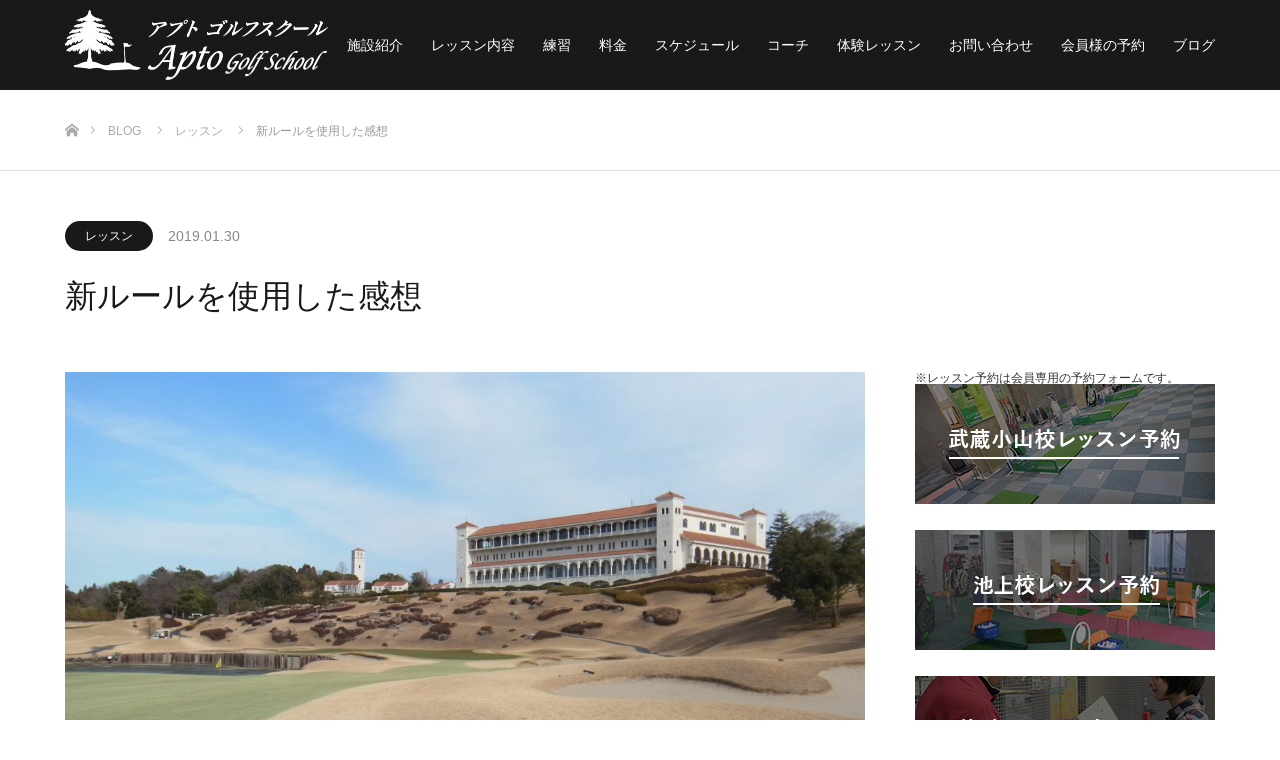

--- FILE ---
content_type: text/html; charset=UTF-8
request_url: https://www.aptogolf.com/lesson/%E6%96%B0%E3%83%AB%E3%83%BC%E3%83%AB%E3%82%92%E4%BD%BF%E7%94%A8%E3%81%97%E3%81%9F%E6%84%9F%E6%83%B3
body_size: 13385
content:
<!DOCTYPE html>
<html class="pc" lang="ja">
<head>
<meta charset="UTF-8">
<!--[if IE]><meta http-equiv="X-UA-Compatible" content="IE=edge"><![endif]-->
<meta name="viewport" content="width=device-width">
<title>新ルールを使用した感想 | Apto Golf School</title>
<meta name="description" content="こんにちは、アプトゴルフの橋本です。先日28日に米原ゴルフ倶楽部で今年初のラウンドレッスンに行ってきました。2019年よりルールの改定がありましたので、早速使用してきました。">
<link rel="pingback" href="https://www.aptogolf.com/xmlrpc.php">
<meta name='robots' content='max-image-preview:large' />
	<style>img:is([sizes="auto" i], [sizes^="auto," i]) { contain-intrinsic-size: 3000px 1500px }</style>
	<link rel="alternate" type="application/rss+xml" title="Apto Golf School &raquo; フィード" href="https://www.aptogolf.com/feed" />
<link rel="alternate" type="application/rss+xml" title="Apto Golf School &raquo; コメントフィード" href="https://www.aptogolf.com/comments/feed" />
<link rel="alternate" type="application/rss+xml" title="Apto Golf School &raquo; 新ルールを使用した感想 のコメントのフィード" href="https://www.aptogolf.com/lesson/%e6%96%b0%e3%83%ab%e3%83%bc%e3%83%ab%e3%82%92%e4%bd%bf%e7%94%a8%e3%81%97%e3%81%9f%e6%84%9f%e6%83%b3/feed" />
<script type="text/javascript">
/* <![CDATA[ */
window._wpemojiSettings = {"baseUrl":"https:\/\/s.w.org\/images\/core\/emoji\/16.0.1\/72x72\/","ext":".png","svgUrl":"https:\/\/s.w.org\/images\/core\/emoji\/16.0.1\/svg\/","svgExt":".svg","source":{"concatemoji":"https:\/\/www.aptogolf.com\/wp-includes\/js\/wp-emoji-release.min.js?ver=6.8.3"}};
/*! This file is auto-generated */
!function(s,n){var o,i,e;function c(e){try{var t={supportTests:e,timestamp:(new Date).valueOf()};sessionStorage.setItem(o,JSON.stringify(t))}catch(e){}}function p(e,t,n){e.clearRect(0,0,e.canvas.width,e.canvas.height),e.fillText(t,0,0);var t=new Uint32Array(e.getImageData(0,0,e.canvas.width,e.canvas.height).data),a=(e.clearRect(0,0,e.canvas.width,e.canvas.height),e.fillText(n,0,0),new Uint32Array(e.getImageData(0,0,e.canvas.width,e.canvas.height).data));return t.every(function(e,t){return e===a[t]})}function u(e,t){e.clearRect(0,0,e.canvas.width,e.canvas.height),e.fillText(t,0,0);for(var n=e.getImageData(16,16,1,1),a=0;a<n.data.length;a++)if(0!==n.data[a])return!1;return!0}function f(e,t,n,a){switch(t){case"flag":return n(e,"\ud83c\udff3\ufe0f\u200d\u26a7\ufe0f","\ud83c\udff3\ufe0f\u200b\u26a7\ufe0f")?!1:!n(e,"\ud83c\udde8\ud83c\uddf6","\ud83c\udde8\u200b\ud83c\uddf6")&&!n(e,"\ud83c\udff4\udb40\udc67\udb40\udc62\udb40\udc65\udb40\udc6e\udb40\udc67\udb40\udc7f","\ud83c\udff4\u200b\udb40\udc67\u200b\udb40\udc62\u200b\udb40\udc65\u200b\udb40\udc6e\u200b\udb40\udc67\u200b\udb40\udc7f");case"emoji":return!a(e,"\ud83e\udedf")}return!1}function g(e,t,n,a){var r="undefined"!=typeof WorkerGlobalScope&&self instanceof WorkerGlobalScope?new OffscreenCanvas(300,150):s.createElement("canvas"),o=r.getContext("2d",{willReadFrequently:!0}),i=(o.textBaseline="top",o.font="600 32px Arial",{});return e.forEach(function(e){i[e]=t(o,e,n,a)}),i}function t(e){var t=s.createElement("script");t.src=e,t.defer=!0,s.head.appendChild(t)}"undefined"!=typeof Promise&&(o="wpEmojiSettingsSupports",i=["flag","emoji"],n.supports={everything:!0,everythingExceptFlag:!0},e=new Promise(function(e){s.addEventListener("DOMContentLoaded",e,{once:!0})}),new Promise(function(t){var n=function(){try{var e=JSON.parse(sessionStorage.getItem(o));if("object"==typeof e&&"number"==typeof e.timestamp&&(new Date).valueOf()<e.timestamp+604800&&"object"==typeof e.supportTests)return e.supportTests}catch(e){}return null}();if(!n){if("undefined"!=typeof Worker&&"undefined"!=typeof OffscreenCanvas&&"undefined"!=typeof URL&&URL.createObjectURL&&"undefined"!=typeof Blob)try{var e="postMessage("+g.toString()+"("+[JSON.stringify(i),f.toString(),p.toString(),u.toString()].join(",")+"));",a=new Blob([e],{type:"text/javascript"}),r=new Worker(URL.createObjectURL(a),{name:"wpTestEmojiSupports"});return void(r.onmessage=function(e){c(n=e.data),r.terminate(),t(n)})}catch(e){}c(n=g(i,f,p,u))}t(n)}).then(function(e){for(var t in e)n.supports[t]=e[t],n.supports.everything=n.supports.everything&&n.supports[t],"flag"!==t&&(n.supports.everythingExceptFlag=n.supports.everythingExceptFlag&&n.supports[t]);n.supports.everythingExceptFlag=n.supports.everythingExceptFlag&&!n.supports.flag,n.DOMReady=!1,n.readyCallback=function(){n.DOMReady=!0}}).then(function(){return e}).then(function(){var e;n.supports.everything||(n.readyCallback(),(e=n.source||{}).concatemoji?t(e.concatemoji):e.wpemoji&&e.twemoji&&(t(e.twemoji),t(e.wpemoji)))}))}((window,document),window._wpemojiSettings);
/* ]]> */
</script>
<link rel='stylesheet' id='style-css' href='https://www.aptogolf.com/wp-content/themes/apto-golf/style.css?ver=6.8.3' type='text/css' media='all' />
<style id='wp-emoji-styles-inline-css' type='text/css'>

	img.wp-smiley, img.emoji {
		display: inline !important;
		border: none !important;
		box-shadow: none !important;
		height: 1em !important;
		width: 1em !important;
		margin: 0 0.07em !important;
		vertical-align: -0.1em !important;
		background: none !important;
		padding: 0 !important;
	}
</style>
<link rel='stylesheet' id='wp-block-library-css' href='https://www.aptogolf.com/wp-includes/css/dist/block-library/style.min.css?ver=6.8.3' type='text/css' media='all' />
<style id='classic-theme-styles-inline-css' type='text/css'>
/*! This file is auto-generated */
.wp-block-button__link{color:#fff;background-color:#32373c;border-radius:9999px;box-shadow:none;text-decoration:none;padding:calc(.667em + 2px) calc(1.333em + 2px);font-size:1.125em}.wp-block-file__button{background:#32373c;color:#fff;text-decoration:none}
</style>
<style id='global-styles-inline-css' type='text/css'>
:root{--wp--preset--aspect-ratio--square: 1;--wp--preset--aspect-ratio--4-3: 4/3;--wp--preset--aspect-ratio--3-4: 3/4;--wp--preset--aspect-ratio--3-2: 3/2;--wp--preset--aspect-ratio--2-3: 2/3;--wp--preset--aspect-ratio--16-9: 16/9;--wp--preset--aspect-ratio--9-16: 9/16;--wp--preset--color--black: #000000;--wp--preset--color--cyan-bluish-gray: #abb8c3;--wp--preset--color--white: #ffffff;--wp--preset--color--pale-pink: #f78da7;--wp--preset--color--vivid-red: #cf2e2e;--wp--preset--color--luminous-vivid-orange: #ff6900;--wp--preset--color--luminous-vivid-amber: #fcb900;--wp--preset--color--light-green-cyan: #7bdcb5;--wp--preset--color--vivid-green-cyan: #00d084;--wp--preset--color--pale-cyan-blue: #8ed1fc;--wp--preset--color--vivid-cyan-blue: #0693e3;--wp--preset--color--vivid-purple: #9b51e0;--wp--preset--gradient--vivid-cyan-blue-to-vivid-purple: linear-gradient(135deg,rgba(6,147,227,1) 0%,rgb(155,81,224) 100%);--wp--preset--gradient--light-green-cyan-to-vivid-green-cyan: linear-gradient(135deg,rgb(122,220,180) 0%,rgb(0,208,130) 100%);--wp--preset--gradient--luminous-vivid-amber-to-luminous-vivid-orange: linear-gradient(135deg,rgba(252,185,0,1) 0%,rgba(255,105,0,1) 100%);--wp--preset--gradient--luminous-vivid-orange-to-vivid-red: linear-gradient(135deg,rgba(255,105,0,1) 0%,rgb(207,46,46) 100%);--wp--preset--gradient--very-light-gray-to-cyan-bluish-gray: linear-gradient(135deg,rgb(238,238,238) 0%,rgb(169,184,195) 100%);--wp--preset--gradient--cool-to-warm-spectrum: linear-gradient(135deg,rgb(74,234,220) 0%,rgb(151,120,209) 20%,rgb(207,42,186) 40%,rgb(238,44,130) 60%,rgb(251,105,98) 80%,rgb(254,248,76) 100%);--wp--preset--gradient--blush-light-purple: linear-gradient(135deg,rgb(255,206,236) 0%,rgb(152,150,240) 100%);--wp--preset--gradient--blush-bordeaux: linear-gradient(135deg,rgb(254,205,165) 0%,rgb(254,45,45) 50%,rgb(107,0,62) 100%);--wp--preset--gradient--luminous-dusk: linear-gradient(135deg,rgb(255,203,112) 0%,rgb(199,81,192) 50%,rgb(65,88,208) 100%);--wp--preset--gradient--pale-ocean: linear-gradient(135deg,rgb(255,245,203) 0%,rgb(182,227,212) 50%,rgb(51,167,181) 100%);--wp--preset--gradient--electric-grass: linear-gradient(135deg,rgb(202,248,128) 0%,rgb(113,206,126) 100%);--wp--preset--gradient--midnight: linear-gradient(135deg,rgb(2,3,129) 0%,rgb(40,116,252) 100%);--wp--preset--font-size--small: 13px;--wp--preset--font-size--medium: 20px;--wp--preset--font-size--large: 36px;--wp--preset--font-size--x-large: 42px;--wp--preset--spacing--20: 0.44rem;--wp--preset--spacing--30: 0.67rem;--wp--preset--spacing--40: 1rem;--wp--preset--spacing--50: 1.5rem;--wp--preset--spacing--60: 2.25rem;--wp--preset--spacing--70: 3.38rem;--wp--preset--spacing--80: 5.06rem;--wp--preset--shadow--natural: 6px 6px 9px rgba(0, 0, 0, 0.2);--wp--preset--shadow--deep: 12px 12px 50px rgba(0, 0, 0, 0.4);--wp--preset--shadow--sharp: 6px 6px 0px rgba(0, 0, 0, 0.2);--wp--preset--shadow--outlined: 6px 6px 0px -3px rgba(255, 255, 255, 1), 6px 6px rgba(0, 0, 0, 1);--wp--preset--shadow--crisp: 6px 6px 0px rgba(0, 0, 0, 1);}:where(.is-layout-flex){gap: 0.5em;}:where(.is-layout-grid){gap: 0.5em;}body .is-layout-flex{display: flex;}.is-layout-flex{flex-wrap: wrap;align-items: center;}.is-layout-flex > :is(*, div){margin: 0;}body .is-layout-grid{display: grid;}.is-layout-grid > :is(*, div){margin: 0;}:where(.wp-block-columns.is-layout-flex){gap: 2em;}:where(.wp-block-columns.is-layout-grid){gap: 2em;}:where(.wp-block-post-template.is-layout-flex){gap: 1.25em;}:where(.wp-block-post-template.is-layout-grid){gap: 1.25em;}.has-black-color{color: var(--wp--preset--color--black) !important;}.has-cyan-bluish-gray-color{color: var(--wp--preset--color--cyan-bluish-gray) !important;}.has-white-color{color: var(--wp--preset--color--white) !important;}.has-pale-pink-color{color: var(--wp--preset--color--pale-pink) !important;}.has-vivid-red-color{color: var(--wp--preset--color--vivid-red) !important;}.has-luminous-vivid-orange-color{color: var(--wp--preset--color--luminous-vivid-orange) !important;}.has-luminous-vivid-amber-color{color: var(--wp--preset--color--luminous-vivid-amber) !important;}.has-light-green-cyan-color{color: var(--wp--preset--color--light-green-cyan) !important;}.has-vivid-green-cyan-color{color: var(--wp--preset--color--vivid-green-cyan) !important;}.has-pale-cyan-blue-color{color: var(--wp--preset--color--pale-cyan-blue) !important;}.has-vivid-cyan-blue-color{color: var(--wp--preset--color--vivid-cyan-blue) !important;}.has-vivid-purple-color{color: var(--wp--preset--color--vivid-purple) !important;}.has-black-background-color{background-color: var(--wp--preset--color--black) !important;}.has-cyan-bluish-gray-background-color{background-color: var(--wp--preset--color--cyan-bluish-gray) !important;}.has-white-background-color{background-color: var(--wp--preset--color--white) !important;}.has-pale-pink-background-color{background-color: var(--wp--preset--color--pale-pink) !important;}.has-vivid-red-background-color{background-color: var(--wp--preset--color--vivid-red) !important;}.has-luminous-vivid-orange-background-color{background-color: var(--wp--preset--color--luminous-vivid-orange) !important;}.has-luminous-vivid-amber-background-color{background-color: var(--wp--preset--color--luminous-vivid-amber) !important;}.has-light-green-cyan-background-color{background-color: var(--wp--preset--color--light-green-cyan) !important;}.has-vivid-green-cyan-background-color{background-color: var(--wp--preset--color--vivid-green-cyan) !important;}.has-pale-cyan-blue-background-color{background-color: var(--wp--preset--color--pale-cyan-blue) !important;}.has-vivid-cyan-blue-background-color{background-color: var(--wp--preset--color--vivid-cyan-blue) !important;}.has-vivid-purple-background-color{background-color: var(--wp--preset--color--vivid-purple) !important;}.has-black-border-color{border-color: var(--wp--preset--color--black) !important;}.has-cyan-bluish-gray-border-color{border-color: var(--wp--preset--color--cyan-bluish-gray) !important;}.has-white-border-color{border-color: var(--wp--preset--color--white) !important;}.has-pale-pink-border-color{border-color: var(--wp--preset--color--pale-pink) !important;}.has-vivid-red-border-color{border-color: var(--wp--preset--color--vivid-red) !important;}.has-luminous-vivid-orange-border-color{border-color: var(--wp--preset--color--luminous-vivid-orange) !important;}.has-luminous-vivid-amber-border-color{border-color: var(--wp--preset--color--luminous-vivid-amber) !important;}.has-light-green-cyan-border-color{border-color: var(--wp--preset--color--light-green-cyan) !important;}.has-vivid-green-cyan-border-color{border-color: var(--wp--preset--color--vivid-green-cyan) !important;}.has-pale-cyan-blue-border-color{border-color: var(--wp--preset--color--pale-cyan-blue) !important;}.has-vivid-cyan-blue-border-color{border-color: var(--wp--preset--color--vivid-cyan-blue) !important;}.has-vivid-purple-border-color{border-color: var(--wp--preset--color--vivid-purple) !important;}.has-vivid-cyan-blue-to-vivid-purple-gradient-background{background: var(--wp--preset--gradient--vivid-cyan-blue-to-vivid-purple) !important;}.has-light-green-cyan-to-vivid-green-cyan-gradient-background{background: var(--wp--preset--gradient--light-green-cyan-to-vivid-green-cyan) !important;}.has-luminous-vivid-amber-to-luminous-vivid-orange-gradient-background{background: var(--wp--preset--gradient--luminous-vivid-amber-to-luminous-vivid-orange) !important;}.has-luminous-vivid-orange-to-vivid-red-gradient-background{background: var(--wp--preset--gradient--luminous-vivid-orange-to-vivid-red) !important;}.has-very-light-gray-to-cyan-bluish-gray-gradient-background{background: var(--wp--preset--gradient--very-light-gray-to-cyan-bluish-gray) !important;}.has-cool-to-warm-spectrum-gradient-background{background: var(--wp--preset--gradient--cool-to-warm-spectrum) !important;}.has-blush-light-purple-gradient-background{background: var(--wp--preset--gradient--blush-light-purple) !important;}.has-blush-bordeaux-gradient-background{background: var(--wp--preset--gradient--blush-bordeaux) !important;}.has-luminous-dusk-gradient-background{background: var(--wp--preset--gradient--luminous-dusk) !important;}.has-pale-ocean-gradient-background{background: var(--wp--preset--gradient--pale-ocean) !important;}.has-electric-grass-gradient-background{background: var(--wp--preset--gradient--electric-grass) !important;}.has-midnight-gradient-background{background: var(--wp--preset--gradient--midnight) !important;}.has-small-font-size{font-size: var(--wp--preset--font-size--small) !important;}.has-medium-font-size{font-size: var(--wp--preset--font-size--medium) !important;}.has-large-font-size{font-size: var(--wp--preset--font-size--large) !important;}.has-x-large-font-size{font-size: var(--wp--preset--font-size--x-large) !important;}
:where(.wp-block-post-template.is-layout-flex){gap: 1.25em;}:where(.wp-block-post-template.is-layout-grid){gap: 1.25em;}
:where(.wp-block-columns.is-layout-flex){gap: 2em;}:where(.wp-block-columns.is-layout-grid){gap: 2em;}
:root :where(.wp-block-pullquote){font-size: 1.5em;line-height: 1.6;}
</style>
<link rel='stylesheet' id='tcd-maps-css' href='https://www.aptogolf.com/wp-content/plugins/tcd-google-maps/admin.css?ver=6.8.3' type='text/css' media='all' />
<link rel='stylesheet' id='parent-style-css' href='https://www.aptogolf.com/wp-content/themes/source_tcd045/style.css?ver=6.8.3' type='text/css' media='all' />
<link rel='stylesheet' id='child-style-css' href='https://www.aptogolf.com/wp-content/themes/apto-golf/style.css?ver=6.8.3' type='text/css' media='all' />
<link rel='stylesheet' id='tablepress-default-css' href='https://www.aptogolf.com/wp-content/tablepress-combined.min.css?ver=55' type='text/css' media='all' />
<script type="text/javascript" src="https://www.aptogolf.com/wp-includes/js/jquery/jquery.min.js?ver=3.7.1" id="jquery-core-js"></script>
<script type="text/javascript" src="https://www.aptogolf.com/wp-includes/js/jquery/jquery-migrate.min.js?ver=3.4.1" id="jquery-migrate-js"></script>
<link rel="https://api.w.org/" href="https://www.aptogolf.com/wp-json/" /><link rel="alternate" title="JSON" type="application/json" href="https://www.aptogolf.com/wp-json/wp/v2/posts/533" /><link rel="canonical" href="https://www.aptogolf.com/lesson/%e6%96%b0%e3%83%ab%e3%83%bc%e3%83%ab%e3%82%92%e4%bd%bf%e7%94%a8%e3%81%97%e3%81%9f%e6%84%9f%e6%83%b3" />
<link rel='shortlink' href='https://www.aptogolf.com/?p=533' />
<link rel="alternate" title="oEmbed (JSON)" type="application/json+oembed" href="https://www.aptogolf.com/wp-json/oembed/1.0/embed?url=https%3A%2F%2Fwww.aptogolf.com%2Flesson%2F%25e6%2596%25b0%25e3%2583%25ab%25e3%2583%25bc%25e3%2583%25ab%25e3%2582%2592%25e4%25bd%25bf%25e7%2594%25a8%25e3%2581%2597%25e3%2581%259f%25e6%2584%259f%25e6%2583%25b3" />
<link rel="alternate" title="oEmbed (XML)" type="text/xml+oembed" href="https://www.aptogolf.com/wp-json/oembed/1.0/embed?url=https%3A%2F%2Fwww.aptogolf.com%2Flesson%2F%25e6%2596%25b0%25e3%2583%25ab%25e3%2583%25bc%25e3%2583%25ab%25e3%2582%2592%25e4%25bd%25bf%25e7%2594%25a8%25e3%2581%2597%25e3%2581%259f%25e6%2584%259f%25e6%2583%25b3&#038;format=xml" />

<link rel="stylesheet" href="https://www.aptogolf.com/wp-content/themes/source_tcd045/css/design-plus.css?ver=">
<link rel="stylesheet" href="https://www.aptogolf.com/wp-content/themes/source_tcd045/css/sns-botton.css?ver=">
<link rel="stylesheet" media="screen" href="https://www.aptogolf.com/wp-content/themes/source_tcd045/css/responsive.css?ver=">
<link rel="stylesheet" media="screen" href="https://www.aptogolf.com/wp-content/themes/source_tcd045/css/footer-bar.css?ver=">

<script src="https://www.aptogolf.com/wp-content/themes/source_tcd045/js/jquery.easing.1.3.js?ver="></script>
<script src="https://www.aptogolf.com/wp-content/themes/source_tcd045/js/jscript.js?ver="></script>
<script src="https://www.aptogolf.com/wp-content/themes/source_tcd045/js/footer-bar.js?ver="></script>
<script src="https://www.aptogolf.com/wp-content/themes/source_tcd045/js/comment.js?ver="></script>
<script src="https://www.aptogolf.com/wp-content/themes/source_tcd045/js/header_fix.js?ver="></script>

<style type="text/css">

body, input, textarea { font-family: "Segoe UI", Verdana, "游ゴシック", YuGothic, "Hiragino Kaku Gothic ProN", Meiryo, sans-serif; }

.rich_font { font-family: "Hiragino Sans", "ヒラギノ角ゴ ProN", "Hiragino Kaku Gothic ProN", "游ゴシック", YuGothic, "メイリオ", Meiryo, sans-serif; font-weight: 100; }



body { font-size:14px; }



#post_title { font-size:32px; }
.post_content { font-size:14px; }

#related_post li a.image, .styled_post_list1 .image, .work_list_widget .image, .work_list .box .image, .blog_list .box .image {
  overflow: hidden;
}
#related_post li a.image img, .styled_post_list1 .image img, .work_list_widget .image img, .work_list .box .image img, .blog_list .box .image img {
  -webkit-transition: all 0.75s ease; -moz-transition: all 0.75s ease; transition: all 0.75s ease;
  -webkit-transform: scale(1); -moz-transform: scale(1); -ms-transform: scale(1); -o-transform: scale(1); transform: scale(1);
  -webkit-backface-visibility:hidden; backface-visibility:hidden;
}
#related_post li a.image:hover img, .styled_post_list1 .image:hover img, .work_list_widget .image:hover img, .work_list .box .image:hover img, .blog_list .box .image:hover img {
  -webkit-transform: scale(1.2); -moz-transform: scale(1.2); -ms-transform: scale(1.2); -o-transform: scale(1.2); transform: scale(1.2);
}
.index_archive_link, #work_navigation a, .page_navi p.back a
  { background-color:#26C281; }

#header, .pc #global_menu ul ul a, #footer_bottom, .mobile #copyright, .mobile .home #header
  { background-color:#191919; }

.header_fix #header, .pc .header_fix #global_menu ul ul a, .mobile .header_fix #header
  { background-color:rgba(25,25,25,0.7); }

#header a, mobile a.menu_button:before
  { color:#FFFFFF; }

#footer_top, #footer_top a, #footer_bottom, #footer_bottom a
  { color:#FFFFFF; }

.pc #global_menu ul ul li.menu-item-has-children > a:before
  { border-color:transparent transparent transparent #FFFFFF; }

.pc #global_menu ul ul a:hover
  { color:#fff; }

.pc #global_menu ul ul li.menu-item-has-children > a:hover:before
  { border-color:transparent transparent transparent #fff; }

#post_title, #page_header .headline, #work_category_list .current_category .name, #work_footer_data .link, .blog_list .box .title a:hover, #footer_menu a:hover, #related_post li .title a:hover, .side_widget .styled_post_list1 .title:hover, .pc .home #global_menu li.current-menu-item > a, .pc .home #global_menu > ul > li > a:hover
  { color:#191919; }

a:hover, .pc #header .logo a:hover, #comment_header ul li a:hover, .pc #global_menu > ul > li.active > a, .pc #global_menu li.current-menu-item > a, .pc #global_menu > ul > li > a:hover, #header_logo .logo a:hover, #bread_crumb li.home a:hover:before, #bread_crumb li a:hover, .color_headline, #footer_bottom a:hover, .pc .home.header_fix #global_menu li.current-menu-item > a, .pc .home.header_fix #global_menu > ul > li > a:hover
  { color:#CCCCCC; }

#return_top a:hover, .next_page_link a:hover, .collapse_category_list li a:hover .count, .slick-arrow:hover, .page_navi a:hover, .page_navi p.back a:hover,
  #wp-calendar td a:hover, #wp-calendar #prev a:hover, #wp-calendar #next a:hover, .widget_search #search-btn input:hover, .widget_search #searchsubmit:hover, .side_widget.google_search #searchsubmit:hover,
    #submit_comment:hover, #comment_header ul li a:hover, #comment_header ul li.comment_switch_active a, #comment_header #comment_closed p, #post_pagination a:hover,
      #header_slider .slick-dots button:hover::before, #header_slider .slick-dots .slick-active button::before,
        .work_list .box .title a:hover, #work_navigation a:hover, #work_side_content a:hover, #work_button a:hover, #blog_list .category a:hover, #post_meta_top .category a:hover, .box_list .link_button:hover
          { background-color:#191919 !important; }

#footer_top, .pc #global_menu ul ul a:hover, .news_list .category a:hover, .work_list .category a:hover, .blog_list .category a:hover, #related_post .headline, #comment_headline, .side_headline,
  .mobile a.menu_button:hover, .mobile #global_menu li a:hover, .index_archive_link:hover, .mobile #footer_social_link
    { background-color:#CCCCCC !important; }

#comment_textarea textarea:focus, #guest_info input:focus, #comment_header ul li a:hover, #comment_header ul li.comment_switch_active a, #comment_header #comment_closed p, .page_navi a:hover, .page_navi p.back a:hover
  { border-color:#191919; }

#comment_header ul li.comment_switch_active a:after, #comment_header #comment_closed p:after
  { border-color:#191919 transparent transparent transparent; }

.collapse_category_list li a:before
  { border-color: transparent transparent transparent #CCCCCC; }

@media screen and (min-width:600px) {
  #header_slider_nav .slick-current .label { background-color:#191919 !important; }
}

.post_content a, .post_content a:hover { color:#26C281; }

#footer_image .button { background-color:#FFFFFF; color:#333333; }
#footer_image .button:hover { background-color:#333333; color:#FFFFFF; }
#site_loader_spinner { border:4px solid rgba(25,25,25,0.2); border-top-color:#191919; }

/* Footer bar */

body, input, textarea {
    font-family: "Yu Gothic Medium", "游ゴシック Medium", YuGothic, "游ゴシック体", "ヒラギノ角ゴ Pro W3", "メイリオ", sans-serif;
}

.home #header {
    background-color: rgba(0,0,0,0.5);
}

.pc #global_menu > ul > li > a {
    padding: 0 0 0 28px;
}

.caption .title {
    font-weight: 700;
}

.post_content .style3b {
    padding: 0 0 10px;
    font-weight: 700;
    border-top: none;
    border-bottom: 3px dotted #26C281;
    background: none;
    box-shadow: none;
}

.post_content .style3b:first-child {
    margin-top: 0;
}

.post_content p {
    line-height: 1.8;
    font-size: 15px;
}

.wide_image:before {
    content: "";
    background-color: rgba(0,0,0,0.4);
    display: inline-block;
    width: 100%;
    height: 100%;
}

.table-scroll {
    overflow: auto;
    white-space: nowrap;
}

@media screen and (max-width: 480px) {
    .table-scroll-body {
        width: 480px;
    }
}

/* フッター */

#footer_top_inner {
  padding: 44px 0;
}

#footer_menu {
   margin: 0 0 40px;
}

#footer_menu a {
    font-size: 14px;
}

/* サイドバー */
.side_headline {
    background: #26C281!important;
}

.side_widget .page_item,
.side_widget .menu-item {
    font-size: 14px;
}

.side_widget .page_item:before,
.side_widget .menu-item-parent > a:before {
    content: "▶";
    color: #26C281;
    font-size: 10px;
    padding: 0 8px 0 0;
}

.side_widget .menu-item-parent a {
    font-weight: 700;
}

.side-widget-bnr {
    display: inline-block;
    margin: 0 0 24px;
}

.side-widget-btn {
    background: #fff;
    border: 1px solid #26C281;
    border-radius: 5px;
    box-shadow: 0 3px 0 #ddd;
    box-sizing: border-box;
    color: #26C281;
    display: inline-block;
    font-size: 14px;
    font-weight: 700;
    width: 100%;
    margin: 0 0 16px;
    padding: 20px 12px;
    transition: .1s;
    text-align: center;
}

.side-widget-btn:after {
    content: "→";
    padding: 0 0 0 20px;
}

.side-widget-btn:hover {
    background: #26C281;
    color: #fff;
    text-decoration: none;
}

.side-widget-apto p {
    font-size: 14px;
    line-height: 1.6;
    margin: 0 0 24px;

}

/* google mapレスポンシブ */
.google-map {
         position: relative;
        padding-bottom: 56.25%;
        margin: 0 0 100px;
        padding-top: 30px;
        height: 0;
        overflow: hidden;
}
 
.google-map iframe,
.google-map object,
.google-map embed {
        position: absolute;
        top: 0;
        left: 0;
        width: 100%;
        height: 100%;
}

* フォーム */
.post_content .wpcf7-head {
        font-weight: 700;
        padding: 0px 12px;
        border-left: 3px solid #555;
        color: #555;
}

.wpcf7 p {
        font-size: 14px;
        margin-bottom: 2em;
}

span.wpcf7-list-item {
        margin: 0 1em 0 0;
}

.wpcf7-required {
	background: #ff1a00;
}

.wpcf7-optional {
	background: #999;
}

.wpcf7-required,
.wpcf7-optional {
	color: #fff;
	border-radius: 3px;
	font-size: 11px;
	margin: 0 10px 0 0;
	padding: 2px 8px;
}

.wpcf7-schedule-ikegami {
    display: none;
}

.wpcf7-experience-date input {
    width: 175px;
}

</style>


<style type="text/css"></style><link rel="icon" href="https://www.aptogolf.com/wp-content/uploads/2018/08/cropped-logo_pc-32x32.png" sizes="32x32" />
<link rel="icon" href="https://www.aptogolf.com/wp-content/uploads/2018/08/cropped-logo_pc-192x192.png" sizes="192x192" />
<link rel="apple-touch-icon" href="https://www.aptogolf.com/wp-content/uploads/2018/08/cropped-logo_pc-180x180.png" />
<meta name="msapplication-TileImage" content="https://www.aptogolf.com/wp-content/uploads/2018/08/cropped-logo_pc-270x270.png" />
<!-- Global site tag (gtag.js) - Google Analytics -->
<script async src="https://www.googletagmanager.com/gtag/js?id=UA-129502544-1"></script>
<script>
  window.dataLayer = window.dataLayer || [];
  function gtag(){dataLayer.push(arguments);}
  gtag('js', new Date());

  gtag('config', 'UA-129502544-1');
</script>
	
</head>
<body id="body" class="wp-singular post-template-default single single-post postid-533 single-format-standard wp-theme-source_tcd045 wp-child-theme-apto-golf fix_top">

<div id="site_loader_overlay">
 <div id="site_loader_spinner"></div>
</div>
<div id="site_wrap">

 <div id="header">
  <div id="header_inner" class="clearfix">
   <div id="logo_image">
 <h1 class="logo">
  <a href="https://www.aptogolf.com/" title="Apto Golf School">
      <img class="pc_logo_image" src="https://www.aptogolf.com/wp-content/uploads/2018/08/logo_pc.png?1769078435" alt="Apto Golf School" title="Apto Golf School" />
         <img class="mobile_logo_image" src="https://www.aptogolf.com/wp-content/uploads/2018/08/logo_sp.png?1769078435" alt="Apto Golf School" title="Apto Golf School" />
     </a>
 </h1>
</div>
      <div id="global_menu">
    <ul id="menu-%e3%82%b0%e3%83%ad%e3%83%bc%e3%83%90%e3%83%ab%e3%83%8a%e3%83%93" class="menu"><li id="menu-item-360" class="menu-item menu-item-type-custom menu-item-object-custom menu-item-has-children menu-item-360"><a>施設紹介</a>
<ul class="sub-menu">
	<li id="menu-item-56" class="menu-item menu-item-type-post_type menu-item-object-page menu-item-56"><a href="https://www.aptogolf.com/musashikoyama">武蔵小山校</a></li>
	<li id="menu-item-55" class="menu-item menu-item-type-post_type menu-item-object-page menu-item-55"><a href="https://www.aptogolf.com/ikegami">池上校</a></li>
</ul>
</li>
<li id="menu-item-361" class="menu-item menu-item-type-custom menu-item-object-custom menu-item-has-children menu-item-361"><a>レッスン内容</a>
<ul class="sub-menu">
	<li id="menu-item-298" class="menu-item menu-item-type-post_type menu-item-object-page menu-item-298"><a href="https://www.aptogolf.com/program">プログラム</a></li>
	<li id="menu-item-54" class="menu-item menu-item-type-post_type menu-item-object-page menu-item-54"><a href="https://www.aptogolf.com/course_lesson">コースレッスン</a></li>
	<li id="menu-item-679" class="menu-item menu-item-type-post_type menu-item-object-page menu-item-679"><a href="https://www.aptogolf.com/private">プライベートレッスン</a></li>
</ul>
</li>
<li id="menu-item-953" class="menu-item menu-item-type-custom menu-item-object-custom menu-item-953"><a href="https://aptogolfrange.com/">練習</a></li>
<li id="menu-item-363" class="menu-item menu-item-type-custom menu-item-object-custom menu-item-has-children menu-item-363"><a>料金</a>
<ul class="sub-menu">
	<li id="menu-item-367" class="menu-item menu-item-type-custom menu-item-object-custom menu-item-367"><a href="/musashikoyama/m-price">武蔵小山校</a></li>
	<li id="menu-item-368" class="menu-item menu-item-type-custom menu-item-object-custom menu-item-368"><a href="/ikegami/i-price">池上校</a></li>
</ul>
</li>
<li id="menu-item-369" class="menu-item menu-item-type-custom menu-item-object-custom menu-item-has-children menu-item-369"><a>スケジュール</a>
<ul class="sub-menu">
	<li id="menu-item-371" class="menu-item menu-item-type-custom menu-item-object-custom menu-item-371"><a href="/musashikoyama/m-schedule">武蔵小山校</a></li>
	<li id="menu-item-370" class="menu-item menu-item-type-custom menu-item-object-custom menu-item-370"><a href="/ikegami/i-schedule">池上校</a></li>
</ul>
</li>
<li id="menu-item-58" class="menu-item menu-item-type-post_type menu-item-object-page menu-item-58"><a href="https://www.aptogolf.com/instructor">コーチ</a></li>
<li id="menu-item-372" class="menu-item menu-item-type-post_type menu-item-object-page menu-item-372"><a href="https://www.aptogolf.com/contact">体験レッスン</a></li>
<li id="menu-item-886" class="menu-item menu-item-type-post_type menu-item-object-page menu-item-886"><a href="https://www.aptogolf.com/inquiry">お問い合わせ</a></li>
<li id="menu-item-373" class="menu-item menu-item-type-custom menu-item-object-custom menu-item-has-children menu-item-373"><a>会員様の予約</a>
<ul class="sub-menu">
	<li id="menu-item-376" class="menu-item menu-item-type-custom menu-item-object-custom menu-item-376"><a target="_blank" href="https://web.star7.jp/mypage/mobile_info.php?p=BA050643b6">武蔵小山校</a></li>
	<li id="menu-item-375" class="menu-item menu-item-type-custom menu-item-object-custom menu-item-375"><a target="_blank" href="https://web.star7.jp/mypage/mobile_info.php?p=BA050643b6">池上校</a></li>
</ul>
</li>
<li id="menu-item-703" class="menu-item menu-item-type-custom menu-item-object-custom menu-item-703"><a href="https://www.aptogolf.com/blogtop">ブログ</a></li>
</ul>   </div>
   <a href="#" class="menu_button"><span>menu</span></a>
     </div>
 </div><!-- END #header -->


 <div id="top">

  
 </div><!-- END #top -->

 <div id="main_contents" class="clearfix">

<div id="bread_crumb">

<ul class="clearfix">
 <li itemscope="itemscope" itemtype="http://data-vocabulary.org/Breadcrumb" class="home"><a itemprop="url" href="https://www.aptogolf.com/"><span itemprop="title">ホーム</span></a></li>
 <li itemscope="itemscope" itemtype="http://data-vocabulary.org/Breadcrumb"><a itemprop="url" href="https://www.aptogolf.com/blogtop"><span itemprop="title">BLOG</span></a></li>
 <li itemscope="itemscope" itemtype="http://data-vocabulary.org/Breadcrumb">
    <a itemprop="url" href="https://www.aptogolf.com/category/lesson"><span itemprop="title">レッスン</span></a>
     </li>
 <li class="last">新ルールを使用した感想</li>
</ul>

</div>

<div id="main_col" class="clearfix">

  <ul id="post_meta_top" class="clearfix">
  <li class="category"><a style="background:#191919;" href="https://www.aptogolf.com/category/lesson">レッスン</a></li>  <li class="date"><time class="entry-date updated" datetime="2019-01-30T20:54:49+09:00">2019.01.30</time></li> </ul>
 
 <h2 id="post_title" class="rich_font">新ルールを使用した感想</h2>

 <div id="left_col">

  
  <div id="article">

      <div id="post_image">
    <img width="1150" height="630" src="https://www.aptogolf.com/wp-content/uploads/2019/01/RIMG0035-1150x630.jpg" class="attachment-size8 size-size8 wp-post-image" alt="" decoding="async" fetchpriority="high" />   </div><!-- END post_image -->
   
   
      <div class="single_share clearfix" id="single_share_top">
    <div class="share-type1 share-top">
 
	<div class="sns mt10">
		<ul class="type1 clearfix">
			<li class="twitter">
				<a href="http://twitter.com/share?text=%E6%96%B0%E3%83%AB%E3%83%BC%E3%83%AB%E3%82%92%E4%BD%BF%E7%94%A8%E3%81%97%E3%81%9F%E6%84%9F%E6%83%B3&url=https%3A%2F%2Fwww.aptogolf.com%2Flesson%2F%25e6%2596%25b0%25e3%2583%25ab%25e3%2583%25bc%25e3%2583%25ab%25e3%2582%2592%25e4%25bd%25bf%25e7%2594%25a8%25e3%2581%2597%25e3%2581%259f%25e6%2584%259f%25e6%2583%25b3&via=&tw_p=tweetbutton&related=" onclick="javascript:window.open(this.href, '', 'menubar=no,toolbar=no,resizable=yes,scrollbars=yes,height=400,width=600');return false;"><i class="icon-twitter"></i><span class="ttl">Tweet</span><span class="share-count"></span></a>
			</li>
			<li class="facebook">
				<a href="//www.facebook.com/sharer/sharer.php?u=https://www.aptogolf.com/lesson/%e6%96%b0%e3%83%ab%e3%83%bc%e3%83%ab%e3%82%92%e4%bd%bf%e7%94%a8%e3%81%97%e3%81%9f%e6%84%9f%e6%83%b3&amp;t=%E6%96%B0%E3%83%AB%E3%83%BC%E3%83%AB%E3%82%92%E4%BD%BF%E7%94%A8%E3%81%97%E3%81%9F%E6%84%9F%E6%83%B3" class="facebook-btn-icon-link" target="blank" rel="nofollow"><i class="icon-facebook"></i><span class="ttl">Share</span><span class="share-count"></span></a>
			</li>
			<li class="googleplus">
				<a href="https://plus.google.com/share?url=https%3A%2F%2Fwww.aptogolf.com%2Flesson%2F%25e6%2596%25b0%25e3%2583%25ab%25e3%2583%25bc%25e3%2583%25ab%25e3%2582%2592%25e4%25bd%25bf%25e7%2594%25a8%25e3%2581%2597%25e3%2581%259f%25e6%2584%259f%25e6%2583%25b3" onclick="javascript:window.open(this.href, '', 'menubar=no,toolbar=no,resizable=yes,scrollbars=yes,height=600,width=500');return false;"><i class="icon-google-plus"></i><span class="ttl">+1</span><span class="share-count"></span></a>
			</li>
			<li class="feedly">
				<a href="http://feedly.com/index.html#subscription%2Ffeed%2Fhttps://www.aptogolf.com/feed" target="blank"><i class="icon-feedly"></i><span class="ttl">feedly</span><span class="share-count"></span></a>
			</li>
		</ul>
	</div>
</div>
   </div>
   
      
   
   <div class="post_content clearfix">
    <p>こんにちは、アプトゴルフの橋本です。</p>
<p>先日28日に米原ゴルフ倶楽部で今年初のラウンドレッスンに行ってきました。</p>
<p>2019年よりルールの改定がありましたので、早速使用してきました。</p>
<p>今回は、グリーン上の旗を抜かないでプレーです。</p>
<p>新ルールでは、旗竿はさしたままでOKになりました。</p>
<p>旗竿を抜きに行かなくてよくなったので、すぐに打てるようになりプレースピードも早くなりました！</p>
<p>そして今回のレッスンで2度ほど起こったのは、今までならばパットが強すぎてカップを大きく越えてしまうような球が、、、</p>
<p>竿に当たって入ってしまうケースでした。これはありがたいですね。</p>
<p>特に初心者の方にとっては嬉しい改定となっていました！</p>
<p>&nbsp;</p>
<p>ちなみに竿を抜いてプレーしている人もちらほら見かけましたが、強制ではないのでどちらでも問題ありません。</p>
<p>&nbsp;</p>
       </div>

   
      <ul id="post_meta_bottom" class="clearfix">
    <li class="post_author">投稿者: <a href="https://www.aptogolf.com/author/musako" title="武蔵小山店 の投稿" rel="author">武蔵小山店</a></li>    <li class="post_category"><a href="https://www.aptogolf.com/category/lesson" rel="category tag">レッスン</a></li>           </ul>
   
      <div id="previous_next_post" class="clearfix">
    <div class='prev_post'><a href='https://www.aptogolf.com/event/%e3%82%a2%e3%83%97%e3%83%88%e3%81%ae%e3%80%8c%e3%82%b4%e3%83%ab%e3%83%95%e3%81%ae%e5%a7%8b%e3%82%81%e6%96%b9%e3%80%8d%e3%83%9e%e3%83%8b%e3%83%a5%e3%82%a2%e3%83%ab%e3%81%94%e7%b4%b9%e4%bb%8b%ef%bc%81' title='アプトの「ゴルフの始め方」マニュアルご紹介！'><span class='title'>アプトの「ゴルフの始め方」マニュアルご紹&hellip;</span><span class='nav'>前の記事</span></a></div>
<div class='next_post'><a href='https://www.aptogolf.com/event/2%e6%9c%8816%e6%97%a5%e3%80%812019%e5%b9%b4%e5%88%9d%e3%82%b3%e3%83%b3%e3%83%9a%e3%81%a7%e3%81%97%e3%81%9f%ef%bc%81' title='2月16日、2019年初コンペでした！'><span class='title'>2月16日、2019年初コンペでした！</span><span class='nav'>次の記事</span></a></div>
   </div>
   
  </div><!-- END #article -->

    
  
    <div id="related_post">
   <h3 class="headline"><span>関連記事</span></h3>
   <ol class="clearfix">
        <li class="clearfix num1">
     <a class="image" href="https://www.aptogolf.com/lesson/%e3%82%b4%e3%83%ab%e3%83%95%e3%81%ae%e6%82%a9%e3%81%bf-%e3%82%a2%e3%83%97%e3%83%88%e3%81%ae%e3%82%b5%e3%83%9d%e3%83%bc%e3%83%88%e3%81%94%e7%b4%b9%e4%bb%8b%e2%91%a2" title="ゴルフの悩み-アプトのサポートご紹介③"><img width="360" height="225" src="https://www.aptogolf.com/wp-content/uploads/2020/01/RIMG0036-360x225.jpg" class="attachment-size3 size-size3 wp-post-image" alt="" decoding="async" loading="lazy" srcset="https://www.aptogolf.com/wp-content/uploads/2020/01/RIMG0036-360x225.jpg 360w, https://www.aptogolf.com/wp-content/uploads/2020/01/RIMG0036-720x450.jpg 720w" sizes="auto, (max-width: 360px) 100vw, 360px" /></a>
     <h4 class="title"><a href="https://www.aptogolf.com/lesson/%e3%82%b4%e3%83%ab%e3%83%95%e3%81%ae%e6%82%a9%e3%81%bf-%e3%82%a2%e3%83%97%e3%83%88%e3%81%ae%e3%82%b5%e3%83%9d%e3%83%bc%e3%83%88%e3%81%94%e7%b4%b9%e4%bb%8b%e2%91%a2" name="">ゴルフの悩み-アプトのサポートご紹介③</a></h4>
    </li>
        <li class="clearfix num2">
     <a class="image" href="https://www.aptogolf.com/lesson/%e5%9b%a0%e7%b8%81%e3%81%ae%e3%83%bb%e3%83%bb%e3%83%bb" title="因縁の・・・"><img src="https://www.aptogolf.com/wp-content/themes/source_tcd045/img/common/no_image3.gif" title="" alt="" /></a>
     <h4 class="title"><a href="https://www.aptogolf.com/lesson/%e5%9b%a0%e7%b8%81%e3%81%ae%e3%83%bb%e3%83%bb%e3%83%bb" name="">因縁の・・・</a></h4>
    </li>
        <li class="clearfix num3">
     <a class="image" href="https://www.aptogolf.com/lesson/%e3%83%91%e3%82%bf%e3%83%bc%e7%b7%b4%e7%bf%92%e3%81%af%e5%a4%a7%e4%ba%8b" title="パター練習は大事"><img width="360" height="225" src="https://www.aptogolf.com/wp-content/uploads/2019/04/R9999981-360x225.jpg" class="attachment-size3 size-size3 wp-post-image" alt="" decoding="async" loading="lazy" srcset="https://www.aptogolf.com/wp-content/uploads/2019/04/R9999981-360x225.jpg 360w, https://www.aptogolf.com/wp-content/uploads/2019/04/R9999981-720x450.jpg 720w" sizes="auto, (max-width: 360px) 100vw, 360px" /></a>
     <h4 class="title"><a href="https://www.aptogolf.com/lesson/%e3%83%91%e3%82%bf%e3%83%bc%e7%b7%b4%e7%bf%92%e3%81%af%e5%a4%a7%e4%ba%8b" name="">パター練習は大事</a></h4>
    </li>
        <li class="clearfix num4">
     <a class="image" href="https://www.aptogolf.com/lesson/pga%e3%83%84%e3%82%a2%e3%83%bc%e5%86%8d%e9%96%8b%ef%bc%81%e3%80%80" title="PGAツアー再開！　"><img width="360" height="225" src="https://www.aptogolf.com/wp-content/uploads/2020/01/RIMG0012-360x225.jpg" class="attachment-size3 size-size3 wp-post-image" alt="" decoding="async" loading="lazy" srcset="https://www.aptogolf.com/wp-content/uploads/2020/01/RIMG0012-360x225.jpg 360w, https://www.aptogolf.com/wp-content/uploads/2020/01/RIMG0012-720x450.jpg 720w" sizes="auto, (max-width: 360px) 100vw, 360px" /></a>
     <h4 class="title"><a href="https://www.aptogolf.com/lesson/pga%e3%83%84%e3%82%a2%e3%83%bc%e5%86%8d%e9%96%8b%ef%bc%81%e3%80%80" name="">PGAツアー再開！　</a></h4>
    </li>
        <li class="clearfix num5">
     <a class="image" href="https://www.aptogolf.com/lesson/%e3%83%a9%e3%82%a6%e3%83%b3%e3%83%89%e3%83%ac%e3%83%83%e3%82%b9%e3%83%b311%e6%9c%88" title="ラウンドレッスン11月"><img width="360" height="225" src="https://www.aptogolf.com/wp-content/uploads/2018/12/RIMG0056-360x225.jpg" class="attachment-size3 size-size3 wp-post-image" alt="" decoding="async" loading="lazy" srcset="https://www.aptogolf.com/wp-content/uploads/2018/12/RIMG0056-360x225.jpg 360w, https://www.aptogolf.com/wp-content/uploads/2018/12/RIMG0056-720x450.jpg 720w" sizes="auto, (max-width: 360px) 100vw, 360px" /></a>
     <h4 class="title"><a href="https://www.aptogolf.com/lesson/%e3%83%a9%e3%82%a6%e3%83%b3%e3%83%89%e3%83%ac%e3%83%83%e3%82%b9%e3%83%b311%e6%9c%88" name="">ラウンドレッスン11月</a></h4>
    </li>
       </ol>
  </div>
    
  
 </div><!-- END #left_col -->

  <div id="side_col">
  <div class="side_widget clearfix widget_text" id="text-6">
			<div class="textwidget"><p>※レッスン予約は会員専用の予約フォームです。</p>
<p><a class="side-widget-bnr" href="https://web.star7.jp/mypage/mobile_info.php?p=BA050643b6" target="_blank" rel="noopener"><img loading="lazy" decoding="async" class="alignnone size-full wp-image-301" src="/wp-content/uploads/2018/07/bnr_musashikoyama_reserved.jpg" alt="武蔵小山校レッスン予約" width="300" height="120" /></a></p>
<p><a class="side-widget-bnr" href="https://web.star7.jp/mypage/mobile_info.php?p=BA050643b6" target="_blank" rel="noopener"><img loading="lazy" decoding="async" class="alignnone size-full wp-image-320" src="/wp-content/uploads/2018/07/bnr_ikegami_reserved.jpg" alt="池上校レッスン予約" width="300" height="120" /></a></p>
<p><a href="https://aptogolf.com/contact"><img loading="lazy" decoding="async" class="alignnone size-full wp-image-405" src="/wp-content/uploads/2018/08/bnr_taiken.jpg" alt="体験レッスン申し込み" width="300" height="120" /></a></p>
</div>
		</div>
<div class="side_widget clearfix styled_post_list1_widget" id="styled_post_list1_widget-3">
<h3 class="side_headline"><span>お知らせ</span></h3><ol class="styled_post_list1">
 <li class="clearfix">
   <a class="image" href="https://www.aptogolf.com/event/2025%e5%b9%b410%e6%9c%88%e3%81%ae%e3%82%b3%e3%83%b3%e3%83%9a%e3%83%ac%e3%83%83%e3%82%b9%e3%83%b3%e5%8b%95%e7%94%bb%e6%8a%9c%e7%b2%8b%e2%91%a2"><img width="300" height="300" src="https://www.aptogolf.com/wp-content/uploads/2025/11/RIMG6491-300x300.jpg" class="attachment-size1 size-size1 wp-post-image" alt="" decoding="async" loading="lazy" srcset="https://www.aptogolf.com/wp-content/uploads/2025/11/RIMG6491-300x300.jpg 300w, https://www.aptogolf.com/wp-content/uploads/2025/11/RIMG6491-150x150.jpg 150w, https://www.aptogolf.com/wp-content/uploads/2025/11/RIMG6491-400x400.jpg 400w, https://www.aptogolf.com/wp-content/uploads/2025/11/RIMG6491-120x120.jpg 120w" sizes="auto, (max-width: 300px) 100vw, 300px" /></a>   <div class="info">
    <p class="date">2025.12.25</p>    <a class="title" href="https://www.aptogolf.com/event/2025%e5%b9%b410%e6%9c%88%e3%81%ae%e3%82%b3%e3%83%b3%e3%83%9a%e3%83%ac%e3%83%83%e3%82%b9%e3%83%b3%e5%8b%95%e7%94%bb%e6%8a%9c%e7%b2%8b%e2%91%a2">2025年10月のコンペレッスン動画抜粋③</a>
   </div>
 </li>
 <li class="clearfix">
   <a class="image" href="https://www.aptogolf.com/event/2025%e5%b9%b410%e6%9c%88%e3%82%b3%e3%83%b3%e3%83%9a%e5%8b%95%e7%94%bb%e6%8a%9c%e7%b2%8b%e2%9e%81"><img width="300" height="300" src="https://www.aptogolf.com/wp-content/uploads/2025/11/RIMG6452-300x300.jpg" class="attachment-size1 size-size1 wp-post-image" alt="" decoding="async" loading="lazy" srcset="https://www.aptogolf.com/wp-content/uploads/2025/11/RIMG6452-300x300.jpg 300w, https://www.aptogolf.com/wp-content/uploads/2025/11/RIMG6452-150x150.jpg 150w, https://www.aptogolf.com/wp-content/uploads/2025/11/RIMG6452-400x400.jpg 400w, https://www.aptogolf.com/wp-content/uploads/2025/11/RIMG6452-120x120.jpg 120w" sizes="auto, (max-width: 300px) 100vw, 300px" /></a>   <div class="info">
    <p class="date">2025.12.10</p>    <a class="title" href="https://www.aptogolf.com/event/2025%e5%b9%b410%e6%9c%88%e3%82%b3%e3%83%b3%e3%83%9a%e5%8b%95%e7%94%bb%e6%8a%9c%e7%b2%8b%e2%9e%81">2025年10月コンペ動画抜粋➁</a>
   </div>
 </li>
 <li class="clearfix">
   <a class="image" href="https://www.aptogolf.com/event/2025%e5%b9%b410%e6%9c%88%e3%82%b3%e3%83%b3%e3%83%9a%e5%8b%95%e7%94%bb%e6%8a%9c%e7%b2%8b%e2%91%a0"><img width="300" height="300" src="https://www.aptogolf.com/wp-content/uploads/2025/11/RIMG6451-300x300.jpg" class="attachment-size1 size-size1 wp-post-image" alt="" decoding="async" loading="lazy" srcset="https://www.aptogolf.com/wp-content/uploads/2025/11/RIMG6451-300x300.jpg 300w, https://www.aptogolf.com/wp-content/uploads/2025/11/RIMG6451-150x150.jpg 150w, https://www.aptogolf.com/wp-content/uploads/2025/11/RIMG6451-400x400.jpg 400w, https://www.aptogolf.com/wp-content/uploads/2025/11/RIMG6451-120x120.jpg 120w" sizes="auto, (max-width: 300px) 100vw, 300px" /></a>   <div class="info">
    <p class="date">2025.11.28</p>    <a class="title" href="https://www.aptogolf.com/event/2025%e5%b9%b410%e6%9c%88%e3%82%b3%e3%83%b3%e3%83%9a%e5%8b%95%e7%94%bb%e6%8a%9c%e7%b2%8b%e2%91%a0">2025年10月コンペ動画抜粋①</a>
   </div>
 </li>
 <li class="clearfix">
   <a class="image" href="https://www.aptogolf.com/event/2025%e5%b9%b47%e6%9c%88%e3%82%b3%e3%83%b3%e3%83%9a%e5%8b%95%e7%94%bb%e6%8a%9c%e7%b2%8b%e2%91%a3"><img width="300" height="300" src="https://www.aptogolf.com/wp-content/uploads/2025/10/20180115173114_02-300x300.jpg" class="attachment-size1 size-size1 wp-post-image" alt="" decoding="async" loading="lazy" srcset="https://www.aptogolf.com/wp-content/uploads/2025/10/20180115173114_02-300x300.jpg 300w, https://www.aptogolf.com/wp-content/uploads/2025/10/20180115173114_02-150x150.jpg 150w, https://www.aptogolf.com/wp-content/uploads/2025/10/20180115173114_02-400x400.jpg 400w, https://www.aptogolf.com/wp-content/uploads/2025/10/20180115173114_02-120x120.jpg 120w" sizes="auto, (max-width: 300px) 100vw, 300px" /></a>   <div class="info">
    <p class="date">2025.10.30</p>    <a class="title" href="https://www.aptogolf.com/event/2025%e5%b9%b47%e6%9c%88%e3%82%b3%e3%83%b3%e3%83%9a%e5%8b%95%e7%94%bb%e6%8a%9c%e7%b2%8b%e2%91%a3">2025年7月コンペ動画抜粋④</a>
   </div>
 </li>
 <li class="clearfix">
   <a class="image" href="https://www.aptogolf.com/event/2025%e5%b9%b47%e6%9c%88%e3%81%ae%e3%82%b3%e3%83%b3%e3%83%9a%e3%83%ac%e3%83%83%e3%82%b9%e3%83%b3%e5%8b%95%e7%94%bb%e6%8a%9c%e7%b2%8b%e2%91%a2"><img width="300" height="300" src="https://www.aptogolf.com/wp-content/uploads/2025/10/2025010709195917923-300x300.jpg" class="attachment-size1 size-size1 wp-post-image" alt="" decoding="async" loading="lazy" srcset="https://www.aptogolf.com/wp-content/uploads/2025/10/2025010709195917923-300x300.jpg 300w, https://www.aptogolf.com/wp-content/uploads/2025/10/2025010709195917923-150x150.jpg 150w, https://www.aptogolf.com/wp-content/uploads/2025/10/2025010709195917923-400x400.jpg 400w, https://www.aptogolf.com/wp-content/uploads/2025/10/2025010709195917923-120x120.jpg 120w" sizes="auto, (max-width: 300px) 100vw, 300px" /></a>   <div class="info">
    <p class="date">2025.10.19</p>    <a class="title" href="https://www.aptogolf.com/event/2025%e5%b9%b47%e6%9c%88%e3%81%ae%e3%82%b3%e3%83%b3%e3%83%9a%e3%83%ac%e3%83%83%e3%82%b9%e3%83%b3%e5%8b%95%e7%94%bb%e6%8a%9c%e7%b2%8b%e2%91%a2">2025年7月のコンペレッスン動画抜粋③</a>
   </div>
 </li>
</ol>
</div>
<div class="side_widget clearfix widget_nav_menu" id="nav_menu-4">
<h3 class="side_headline"><span>コンテンツ</span></h3><div class="menu-%e3%82%b5%e3%82%a4%e3%83%89%e3%83%90%e3%83%bc%e3%83%8a%e3%83%93-container"><ul id="menu-%e3%82%b5%e3%82%a4%e3%83%89%e3%83%90%e3%83%bc%e3%83%8a%e3%83%93" class="menu"><li id="menu-item-379" class="menu-item-parent menu-item menu-item-type-post_type menu-item-object-page menu-item-has-children menu-item-379"><a href="https://www.aptogolf.com/concept">ビギナーの方へ</a>
<ul class="sub-menu">
	<li id="menu-item-684" class="menu-item menu-item-type-post_type menu-item-object-page menu-item-684"><a href="https://www.aptogolf.com/faq">よくある質問</a></li>
</ul>
</li>
<li id="menu-item-380" class="menu-item-parent menu-item menu-item-type-custom menu-item-object-custom menu-item-has-children menu-item-380"><a>施設紹介</a>
<ul class="sub-menu">
	<li id="menu-item-381" class="menu-item menu-item-type-post_type menu-item-object-page menu-item-381"><a href="https://www.aptogolf.com/musashikoyama">武蔵小山校</a></li>
	<li id="menu-item-382" class="menu-item menu-item-type-post_type menu-item-object-page menu-item-382"><a href="https://www.aptogolf.com/ikegami">池上校</a></li>
</ul>
</li>
<li id="menu-item-383" class="menu-item-parent menu-item menu-item-type-custom menu-item-object-custom menu-item-has-children menu-item-383"><a>レッスン内容</a>
<ul class="sub-menu">
	<li id="menu-item-385" class="menu-item menu-item-type-post_type menu-item-object-page menu-item-385"><a href="https://www.aptogolf.com/program">プログラム</a></li>
	<li id="menu-item-384" class="menu-item menu-item-type-post_type menu-item-object-page menu-item-384"><a href="https://www.aptogolf.com/course_lesson">コースレッスン</a></li>
	<li id="menu-item-678" class="menu-item menu-item-type-post_type menu-item-object-page menu-item-678"><a href="https://www.aptogolf.com/private">プライベートレッスン</a></li>
</ul>
</li>
<li id="menu-item-387" class="menu-item-parent menu-item menu-item-type-custom menu-item-object-custom menu-item-has-children menu-item-387"><a>料金</a>
<ul class="sub-menu">
	<li id="menu-item-388" class="menu-item menu-item-type-custom menu-item-object-custom menu-item-388"><a href="/musashikoyama/m-price">武蔵小山校</a></li>
	<li id="menu-item-389" class="menu-item menu-item-type-custom menu-item-object-custom menu-item-389"><a href="/ikegami/i-price">池上校</a></li>
</ul>
</li>
<li id="menu-item-390" class="menu-item-parent menu-item menu-item-type-custom menu-item-object-custom menu-item-has-children menu-item-390"><a>スケジュール</a>
<ul class="sub-menu">
	<li id="menu-item-391" class="menu-item menu-item-type-custom menu-item-object-custom menu-item-391"><a href="/musashikoyama/m-schedule">武蔵小山校</a></li>
	<li id="menu-item-392" class="menu-item menu-item-type-custom menu-item-object-custom menu-item-392"><a href="/ikegami/i-schedule">池上校</a></li>
</ul>
</li>
<li id="menu-item-393" class="menu-item-parent menu-item menu-item-type-post_type menu-item-object-page menu-item-393"><a href="https://www.aptogolf.com/instructor">コーチ</a></li>
<li id="menu-item-394" class="menu-item-parent menu-item menu-item-type-post_type menu-item-object-page menu-item-394"><a href="https://www.aptogolf.com/contact">体験レッスン予約</a></li>
<li id="menu-item-395" class="menu-item-parent menu-item menu-item-type-custom menu-item-object-custom menu-item-has-children menu-item-395"><a href="https://web.star7.jp/mypage/mobile_info.php?p=BA050643b6">会員予約</a>
<ul class="sub-menu">
	<li id="menu-item-396" class="menu-item menu-item-type-custom menu-item-object-custom menu-item-396"><a target="_blank" href="https://web.star7.jp/mypage/mobile_info.php?p=BA050643b6">武蔵小山校</a></li>
	<li id="menu-item-397" class="menu-item menu-item-type-custom menu-item-object-custom menu-item-397"><a target="_blank" href="https://web.star7.jp/mypage/mobile_info.php?p=BA050643b6">池上校</a></li>
</ul>
</li>
<li id="menu-item-401" class="menu-item-parent menu-item menu-item-type-post_type menu-item-object-page menu-item-401"><a href="https://www.aptogolf.com/about">会社概要</a></li>
<li id="menu-item-400" class="menu-item-parent menu-item menu-item-type-post_type menu-item-object-page menu-item-400"><a href="https://www.aptogolf.com/recruit">一緒に働きたい方へ</a></li>
<li id="menu-item-399" class="menu-item-parent menu-item menu-item-type-post_type menu-item-object-page menu-item-399"><a href="https://www.aptogolf.com/privacy-policy">プライバシーポリシー</a></li>
<li id="menu-item-398" class="menu-item-parent menu-item menu-item-type-post_type menu-item-object-page menu-item-398"><a href="https://www.aptogolf.com/for-company">法人企業様へ</a></li>
</ul></div></div>
<div class="side_widget clearfix widget_text" id="text-7">
			<div class="textwidget"><div class="side-widget-apto">
<p><strong>武蔵小山校</strong><br />
〒142-0063　東京都品川区荏原3‐8‐7<br />
TEL：03-6426-2631<br />
FAX：03-6426-2632</p>
<p><strong>池上校</strong><br />
〒146-0082　東京都大田区池上7‐5‐6<br />
TEL：03-6410-2085<br />
FAX：03-6410-2086</p>
<p><a class="side-widget-btn" href="https://aptogolf.com/contact" target="_blank" rel="noopener">入会・体験・お問い合わせ</a></p>
</div>
</div>
		</div>
 </div>
 
</div><!-- END #main_col -->


 </div><!-- END #main_contents -->
  <div id="footer_image" class="animation_element">
  <div class="wide_image" style="background:url(https://www.aptogolf.com/wp-content/uploads/2018/07/apto.jpg) no-repeat center center; background-size:cover;">
   <div class="caption">
    <h3 class="title rich_font" style="font-size:42px; text-shadow:0px 0px 4px #333333; color:#FFFFFF;">アプトならゴルフを楽しくつづけられる</h3>
    <div class="desc" style="text-shadow:0px 0px 4px #333333; color:#FFFFFF;">
         </div>
        <a class="button" href="https://aptogolf.com/_wp-/contact" target="_blank">入会体験お問い合わせはこちら</a>
       </div>
  </div>
 </div><!-- END #footer_image -->
 
   
 <div id="footer_top">
  <div id="footer_top_inner" class="clearfix">

      <div id="footer_menu" class="clearfix">
    <ul id="menu-%e3%83%95%e3%83%83%e3%82%bf%e3%83%bc%e3%83%8a%e3%83%931" class="menu"><li id="menu-item-274" class="menu-item menu-item-type-post_type menu-item-object-page menu-item-home menu-item-274"><a href="https://www.aptogolf.com/">トップページ</a></li>
<li id="menu-item-281" class="menu-item menu-item-type-post_type menu-item-object-page menu-item-281"><a href="https://www.aptogolf.com/musashikoyama">武蔵小山校</a></li>
<li id="menu-item-282" class="menu-item menu-item-type-post_type menu-item-object-page menu-item-282"><a href="https://www.aptogolf.com/ikegami">池上校</a></li>
</ul><ul id="menu-%e3%83%95%e3%83%83%e3%82%bf%e3%83%bc%e3%83%8a%e3%83%932" class="menu"><li id="menu-item-296" class="menu-item menu-item-type-post_type menu-item-object-page menu-item-296"><a href="https://www.aptogolf.com/concept">ビギナーの方へ</a></li>
<li id="menu-item-285" class="menu-item menu-item-type-post_type menu-item-object-page menu-item-285"><a href="https://www.aptogolf.com/program">プログラム</a></li>
<li id="menu-item-286" class="menu-item menu-item-type-post_type menu-item-object-page menu-item-286"><a href="https://www.aptogolf.com/course_lesson">コースレッスン</a></li>
<li id="menu-item-685" class="menu-item menu-item-type-post_type menu-item-object-page menu-item-685"><a href="https://www.aptogolf.com/private">プライベートレッスン</a></li>
<li id="menu-item-704" class="menu-item menu-item-type-custom menu-item-object-custom menu-item-704"><a href="https://www.aptogolf.com/blogtop">スタッフブログ</a></li>
</ul><ul id="menu-%e3%83%95%e3%83%83%e3%82%bf%e3%83%bc%e3%83%8a%e3%83%933" class="menu"><li id="menu-item-292" class="menu-item menu-item-type-post_type menu-item-object-page menu-item-292"><a href="https://www.aptogolf.com/about">会社概要</a></li>
<li id="menu-item-297" class="menu-item menu-item-type-post_type menu-item-object-page menu-item-297"><a href="https://www.aptogolf.com/instructor">コーチ</a></li>
<li id="menu-item-686" class="menu-item menu-item-type-post_type menu-item-object-page menu-item-686"><a href="https://www.aptogolf.com/faq">よくある質問</a></li>
<li id="menu-item-288" class="menu-item menu-item-type-post_type menu-item-object-page menu-item-288"><a href="https://www.aptogolf.com/contact">体験レッスンお問い合わせ</a></li>
<li id="menu-item-954" class="menu-item menu-item-type-custom menu-item-object-custom menu-item-954"><a href="https://aptogolfrange.com/">個室練習場</a></li>
<li id="menu-item-885" class="menu-item menu-item-type-post_type menu-item-object-page menu-item-885"><a href="https://www.aptogolf.com/inquiry">その他お問い合せ</a></li>
<li id="menu-item-291" class="menu-item menu-item-type-post_type menu-item-object-page menu-item-291"><a href="https://www.aptogolf.com/recruit">一緒に働きたい方へ</a></li>
</ul><ul id="menu-%e3%83%95%e3%83%83%e3%82%bf%e3%83%bc%e3%83%8a%e3%83%934" class="menu"><li id="menu-item-293" class="menu-item menu-item-type-post_type menu-item-object-page menu-item-293"><a href="https://www.aptogolf.com/for-company">法人企業様へ</a></li>
<li id="menu-item-294" class="menu-item menu-item-type-post_type menu-item-object-page menu-item-294"><a href="https://www.aptogolf.com/privacy-policy">プライバシーポリシー</a></li>
</ul>   </div><!-- END #footer_menu -->
   
   <div id="footer_address">
    <div class="logo_area">
 <p class="logo">
  <a href="https://www.aptogolf.com/" title="Apto Golf School">
   <img  src="https://www.aptogolf.com/wp-content/uploads/2018/07/logo_apto-3.png?1769078435" alt="Apto Golf School" title="Apto Golf School" />  </a>
 </p>
</div>
        <ul class="info clearfix">
     <li>アプトゴルフスクール株式会社</li>
     <li>武蔵小山校：東京都品川区荏原3-8-7　03-6426-2631</li>
     <li>池上校：東京都大田区池上7-5-6　03-6410-2085</li>
    </ul>
       </div>

  </div><!-- END #footer_top_inner -->
 </div><!-- END #footer_top -->

 <div id="footer_bottom">
  <div id="footer_bottom_inner" class="clearfix">

      <ul id="footer_social_link" class="clearfix">
                <li class="rss"><a class="target_blank" href="https://www.aptogolf.com/feed">RSS</a></li>   </ul>
   
   <p id="copyright">Copyright &copy;&nbsp; <a href="https://www.aptogolf.com/">Apto Golf School</a></p>

   <div id="return_top">
    <a href="#body"><span>PAGE TOP</span></a>
   </div>

  </div><!-- END #footer_bottom_inner -->
 </div><!-- END #footer_bottom -->

 
</div><!-- #site_wrap -->

 <script>
 
 jQuery(document).ready(function($){

  function after_load() {
    $('#site_loader_spinner').delay(300).fadeOut(600);
    $('#site_loader_overlay').delay(600).fadeOut(900);
    $('#site_wrap').css('display', 'block');
          }

  $(window).load(function () {
    after_load();
      });

  $(function(){
    setTimeout(function(){
      if( $('#site_loader_overlay').is(':visible') ) {
        after_load();
      }
    }, 3000);
  });

 });

 </script>


<script type="speculationrules">
{"prefetch":[{"source":"document","where":{"and":[{"href_matches":"\/*"},{"not":{"href_matches":["\/wp-*.php","\/wp-admin\/*","\/wp-content\/uploads\/*","\/wp-content\/*","\/wp-content\/plugins\/*","\/wp-content\/themes\/apto-golf\/*","\/wp-content\/themes\/source_tcd045\/*","\/*\\?(.+)"]}},{"not":{"selector_matches":"a[rel~=\"nofollow\"]"}},{"not":{"selector_matches":".no-prefetch, .no-prefetch a"}}]},"eagerness":"conservative"}]}
</script>
<script type="text/javascript" src="https://www.aptogolf.com/wp-includes/js/comment-reply.min.js?ver=6.8.3" id="comment-reply-js" async="async" data-wp-strategy="async"></script>
<script type="text/javascript" src="https://www.google.com/recaptcha/api.js?render=6Lf7TCcbAAAAAB4vXNnC3kq8KFRwn1Hcm8Ip9_V0&amp;ver=3.0" id="google-recaptcha-js"></script>
<script type="text/javascript" src="https://www.aptogolf.com/wp-includes/js/dist/vendor/wp-polyfill.min.js?ver=3.15.0" id="wp-polyfill-js"></script>
<script type="text/javascript" id="wpcf7-recaptcha-js-before">
/* <![CDATA[ */
var wpcf7_recaptcha = {
    "sitekey": "6Lf7TCcbAAAAAB4vXNnC3kq8KFRwn1Hcm8Ip9_V0",
    "actions": {
        "homepage": "homepage",
        "contactform": "contactform"
    }
};
/* ]]> */
</script>
<script type="text/javascript" src="https://www.aptogolf.com/wp-content/plugins/contact-form-7/modules/recaptcha/index.js?ver=6.1.4" id="wpcf7-recaptcha-js"></script>
</body>
</html>


--- FILE ---
content_type: text/html; charset=utf-8
request_url: https://www.google.com/recaptcha/api2/anchor?ar=1&k=6Lf7TCcbAAAAAB4vXNnC3kq8KFRwn1Hcm8Ip9_V0&co=aHR0cHM6Ly93d3cuYXB0b2dvbGYuY29tOjQ0Mw..&hl=en&v=PoyoqOPhxBO7pBk68S4YbpHZ&size=invisible&anchor-ms=20000&execute-ms=30000&cb=ei9qjjg2fubg
body_size: 48834
content:
<!DOCTYPE HTML><html dir="ltr" lang="en"><head><meta http-equiv="Content-Type" content="text/html; charset=UTF-8">
<meta http-equiv="X-UA-Compatible" content="IE=edge">
<title>reCAPTCHA</title>
<style type="text/css">
/* cyrillic-ext */
@font-face {
  font-family: 'Roboto';
  font-style: normal;
  font-weight: 400;
  font-stretch: 100%;
  src: url(//fonts.gstatic.com/s/roboto/v48/KFO7CnqEu92Fr1ME7kSn66aGLdTylUAMa3GUBHMdazTgWw.woff2) format('woff2');
  unicode-range: U+0460-052F, U+1C80-1C8A, U+20B4, U+2DE0-2DFF, U+A640-A69F, U+FE2E-FE2F;
}
/* cyrillic */
@font-face {
  font-family: 'Roboto';
  font-style: normal;
  font-weight: 400;
  font-stretch: 100%;
  src: url(//fonts.gstatic.com/s/roboto/v48/KFO7CnqEu92Fr1ME7kSn66aGLdTylUAMa3iUBHMdazTgWw.woff2) format('woff2');
  unicode-range: U+0301, U+0400-045F, U+0490-0491, U+04B0-04B1, U+2116;
}
/* greek-ext */
@font-face {
  font-family: 'Roboto';
  font-style: normal;
  font-weight: 400;
  font-stretch: 100%;
  src: url(//fonts.gstatic.com/s/roboto/v48/KFO7CnqEu92Fr1ME7kSn66aGLdTylUAMa3CUBHMdazTgWw.woff2) format('woff2');
  unicode-range: U+1F00-1FFF;
}
/* greek */
@font-face {
  font-family: 'Roboto';
  font-style: normal;
  font-weight: 400;
  font-stretch: 100%;
  src: url(//fonts.gstatic.com/s/roboto/v48/KFO7CnqEu92Fr1ME7kSn66aGLdTylUAMa3-UBHMdazTgWw.woff2) format('woff2');
  unicode-range: U+0370-0377, U+037A-037F, U+0384-038A, U+038C, U+038E-03A1, U+03A3-03FF;
}
/* math */
@font-face {
  font-family: 'Roboto';
  font-style: normal;
  font-weight: 400;
  font-stretch: 100%;
  src: url(//fonts.gstatic.com/s/roboto/v48/KFO7CnqEu92Fr1ME7kSn66aGLdTylUAMawCUBHMdazTgWw.woff2) format('woff2');
  unicode-range: U+0302-0303, U+0305, U+0307-0308, U+0310, U+0312, U+0315, U+031A, U+0326-0327, U+032C, U+032F-0330, U+0332-0333, U+0338, U+033A, U+0346, U+034D, U+0391-03A1, U+03A3-03A9, U+03B1-03C9, U+03D1, U+03D5-03D6, U+03F0-03F1, U+03F4-03F5, U+2016-2017, U+2034-2038, U+203C, U+2040, U+2043, U+2047, U+2050, U+2057, U+205F, U+2070-2071, U+2074-208E, U+2090-209C, U+20D0-20DC, U+20E1, U+20E5-20EF, U+2100-2112, U+2114-2115, U+2117-2121, U+2123-214F, U+2190, U+2192, U+2194-21AE, U+21B0-21E5, U+21F1-21F2, U+21F4-2211, U+2213-2214, U+2216-22FF, U+2308-230B, U+2310, U+2319, U+231C-2321, U+2336-237A, U+237C, U+2395, U+239B-23B7, U+23D0, U+23DC-23E1, U+2474-2475, U+25AF, U+25B3, U+25B7, U+25BD, U+25C1, U+25CA, U+25CC, U+25FB, U+266D-266F, U+27C0-27FF, U+2900-2AFF, U+2B0E-2B11, U+2B30-2B4C, U+2BFE, U+3030, U+FF5B, U+FF5D, U+1D400-1D7FF, U+1EE00-1EEFF;
}
/* symbols */
@font-face {
  font-family: 'Roboto';
  font-style: normal;
  font-weight: 400;
  font-stretch: 100%;
  src: url(//fonts.gstatic.com/s/roboto/v48/KFO7CnqEu92Fr1ME7kSn66aGLdTylUAMaxKUBHMdazTgWw.woff2) format('woff2');
  unicode-range: U+0001-000C, U+000E-001F, U+007F-009F, U+20DD-20E0, U+20E2-20E4, U+2150-218F, U+2190, U+2192, U+2194-2199, U+21AF, U+21E6-21F0, U+21F3, U+2218-2219, U+2299, U+22C4-22C6, U+2300-243F, U+2440-244A, U+2460-24FF, U+25A0-27BF, U+2800-28FF, U+2921-2922, U+2981, U+29BF, U+29EB, U+2B00-2BFF, U+4DC0-4DFF, U+FFF9-FFFB, U+10140-1018E, U+10190-1019C, U+101A0, U+101D0-101FD, U+102E0-102FB, U+10E60-10E7E, U+1D2C0-1D2D3, U+1D2E0-1D37F, U+1F000-1F0FF, U+1F100-1F1AD, U+1F1E6-1F1FF, U+1F30D-1F30F, U+1F315, U+1F31C, U+1F31E, U+1F320-1F32C, U+1F336, U+1F378, U+1F37D, U+1F382, U+1F393-1F39F, U+1F3A7-1F3A8, U+1F3AC-1F3AF, U+1F3C2, U+1F3C4-1F3C6, U+1F3CA-1F3CE, U+1F3D4-1F3E0, U+1F3ED, U+1F3F1-1F3F3, U+1F3F5-1F3F7, U+1F408, U+1F415, U+1F41F, U+1F426, U+1F43F, U+1F441-1F442, U+1F444, U+1F446-1F449, U+1F44C-1F44E, U+1F453, U+1F46A, U+1F47D, U+1F4A3, U+1F4B0, U+1F4B3, U+1F4B9, U+1F4BB, U+1F4BF, U+1F4C8-1F4CB, U+1F4D6, U+1F4DA, U+1F4DF, U+1F4E3-1F4E6, U+1F4EA-1F4ED, U+1F4F7, U+1F4F9-1F4FB, U+1F4FD-1F4FE, U+1F503, U+1F507-1F50B, U+1F50D, U+1F512-1F513, U+1F53E-1F54A, U+1F54F-1F5FA, U+1F610, U+1F650-1F67F, U+1F687, U+1F68D, U+1F691, U+1F694, U+1F698, U+1F6AD, U+1F6B2, U+1F6B9-1F6BA, U+1F6BC, U+1F6C6-1F6CF, U+1F6D3-1F6D7, U+1F6E0-1F6EA, U+1F6F0-1F6F3, U+1F6F7-1F6FC, U+1F700-1F7FF, U+1F800-1F80B, U+1F810-1F847, U+1F850-1F859, U+1F860-1F887, U+1F890-1F8AD, U+1F8B0-1F8BB, U+1F8C0-1F8C1, U+1F900-1F90B, U+1F93B, U+1F946, U+1F984, U+1F996, U+1F9E9, U+1FA00-1FA6F, U+1FA70-1FA7C, U+1FA80-1FA89, U+1FA8F-1FAC6, U+1FACE-1FADC, U+1FADF-1FAE9, U+1FAF0-1FAF8, U+1FB00-1FBFF;
}
/* vietnamese */
@font-face {
  font-family: 'Roboto';
  font-style: normal;
  font-weight: 400;
  font-stretch: 100%;
  src: url(//fonts.gstatic.com/s/roboto/v48/KFO7CnqEu92Fr1ME7kSn66aGLdTylUAMa3OUBHMdazTgWw.woff2) format('woff2');
  unicode-range: U+0102-0103, U+0110-0111, U+0128-0129, U+0168-0169, U+01A0-01A1, U+01AF-01B0, U+0300-0301, U+0303-0304, U+0308-0309, U+0323, U+0329, U+1EA0-1EF9, U+20AB;
}
/* latin-ext */
@font-face {
  font-family: 'Roboto';
  font-style: normal;
  font-weight: 400;
  font-stretch: 100%;
  src: url(//fonts.gstatic.com/s/roboto/v48/KFO7CnqEu92Fr1ME7kSn66aGLdTylUAMa3KUBHMdazTgWw.woff2) format('woff2');
  unicode-range: U+0100-02BA, U+02BD-02C5, U+02C7-02CC, U+02CE-02D7, U+02DD-02FF, U+0304, U+0308, U+0329, U+1D00-1DBF, U+1E00-1E9F, U+1EF2-1EFF, U+2020, U+20A0-20AB, U+20AD-20C0, U+2113, U+2C60-2C7F, U+A720-A7FF;
}
/* latin */
@font-face {
  font-family: 'Roboto';
  font-style: normal;
  font-weight: 400;
  font-stretch: 100%;
  src: url(//fonts.gstatic.com/s/roboto/v48/KFO7CnqEu92Fr1ME7kSn66aGLdTylUAMa3yUBHMdazQ.woff2) format('woff2');
  unicode-range: U+0000-00FF, U+0131, U+0152-0153, U+02BB-02BC, U+02C6, U+02DA, U+02DC, U+0304, U+0308, U+0329, U+2000-206F, U+20AC, U+2122, U+2191, U+2193, U+2212, U+2215, U+FEFF, U+FFFD;
}
/* cyrillic-ext */
@font-face {
  font-family: 'Roboto';
  font-style: normal;
  font-weight: 500;
  font-stretch: 100%;
  src: url(//fonts.gstatic.com/s/roboto/v48/KFO7CnqEu92Fr1ME7kSn66aGLdTylUAMa3GUBHMdazTgWw.woff2) format('woff2');
  unicode-range: U+0460-052F, U+1C80-1C8A, U+20B4, U+2DE0-2DFF, U+A640-A69F, U+FE2E-FE2F;
}
/* cyrillic */
@font-face {
  font-family: 'Roboto';
  font-style: normal;
  font-weight: 500;
  font-stretch: 100%;
  src: url(//fonts.gstatic.com/s/roboto/v48/KFO7CnqEu92Fr1ME7kSn66aGLdTylUAMa3iUBHMdazTgWw.woff2) format('woff2');
  unicode-range: U+0301, U+0400-045F, U+0490-0491, U+04B0-04B1, U+2116;
}
/* greek-ext */
@font-face {
  font-family: 'Roboto';
  font-style: normal;
  font-weight: 500;
  font-stretch: 100%;
  src: url(//fonts.gstatic.com/s/roboto/v48/KFO7CnqEu92Fr1ME7kSn66aGLdTylUAMa3CUBHMdazTgWw.woff2) format('woff2');
  unicode-range: U+1F00-1FFF;
}
/* greek */
@font-face {
  font-family: 'Roboto';
  font-style: normal;
  font-weight: 500;
  font-stretch: 100%;
  src: url(//fonts.gstatic.com/s/roboto/v48/KFO7CnqEu92Fr1ME7kSn66aGLdTylUAMa3-UBHMdazTgWw.woff2) format('woff2');
  unicode-range: U+0370-0377, U+037A-037F, U+0384-038A, U+038C, U+038E-03A1, U+03A3-03FF;
}
/* math */
@font-face {
  font-family: 'Roboto';
  font-style: normal;
  font-weight: 500;
  font-stretch: 100%;
  src: url(//fonts.gstatic.com/s/roboto/v48/KFO7CnqEu92Fr1ME7kSn66aGLdTylUAMawCUBHMdazTgWw.woff2) format('woff2');
  unicode-range: U+0302-0303, U+0305, U+0307-0308, U+0310, U+0312, U+0315, U+031A, U+0326-0327, U+032C, U+032F-0330, U+0332-0333, U+0338, U+033A, U+0346, U+034D, U+0391-03A1, U+03A3-03A9, U+03B1-03C9, U+03D1, U+03D5-03D6, U+03F0-03F1, U+03F4-03F5, U+2016-2017, U+2034-2038, U+203C, U+2040, U+2043, U+2047, U+2050, U+2057, U+205F, U+2070-2071, U+2074-208E, U+2090-209C, U+20D0-20DC, U+20E1, U+20E5-20EF, U+2100-2112, U+2114-2115, U+2117-2121, U+2123-214F, U+2190, U+2192, U+2194-21AE, U+21B0-21E5, U+21F1-21F2, U+21F4-2211, U+2213-2214, U+2216-22FF, U+2308-230B, U+2310, U+2319, U+231C-2321, U+2336-237A, U+237C, U+2395, U+239B-23B7, U+23D0, U+23DC-23E1, U+2474-2475, U+25AF, U+25B3, U+25B7, U+25BD, U+25C1, U+25CA, U+25CC, U+25FB, U+266D-266F, U+27C0-27FF, U+2900-2AFF, U+2B0E-2B11, U+2B30-2B4C, U+2BFE, U+3030, U+FF5B, U+FF5D, U+1D400-1D7FF, U+1EE00-1EEFF;
}
/* symbols */
@font-face {
  font-family: 'Roboto';
  font-style: normal;
  font-weight: 500;
  font-stretch: 100%;
  src: url(//fonts.gstatic.com/s/roboto/v48/KFO7CnqEu92Fr1ME7kSn66aGLdTylUAMaxKUBHMdazTgWw.woff2) format('woff2');
  unicode-range: U+0001-000C, U+000E-001F, U+007F-009F, U+20DD-20E0, U+20E2-20E4, U+2150-218F, U+2190, U+2192, U+2194-2199, U+21AF, U+21E6-21F0, U+21F3, U+2218-2219, U+2299, U+22C4-22C6, U+2300-243F, U+2440-244A, U+2460-24FF, U+25A0-27BF, U+2800-28FF, U+2921-2922, U+2981, U+29BF, U+29EB, U+2B00-2BFF, U+4DC0-4DFF, U+FFF9-FFFB, U+10140-1018E, U+10190-1019C, U+101A0, U+101D0-101FD, U+102E0-102FB, U+10E60-10E7E, U+1D2C0-1D2D3, U+1D2E0-1D37F, U+1F000-1F0FF, U+1F100-1F1AD, U+1F1E6-1F1FF, U+1F30D-1F30F, U+1F315, U+1F31C, U+1F31E, U+1F320-1F32C, U+1F336, U+1F378, U+1F37D, U+1F382, U+1F393-1F39F, U+1F3A7-1F3A8, U+1F3AC-1F3AF, U+1F3C2, U+1F3C4-1F3C6, U+1F3CA-1F3CE, U+1F3D4-1F3E0, U+1F3ED, U+1F3F1-1F3F3, U+1F3F5-1F3F7, U+1F408, U+1F415, U+1F41F, U+1F426, U+1F43F, U+1F441-1F442, U+1F444, U+1F446-1F449, U+1F44C-1F44E, U+1F453, U+1F46A, U+1F47D, U+1F4A3, U+1F4B0, U+1F4B3, U+1F4B9, U+1F4BB, U+1F4BF, U+1F4C8-1F4CB, U+1F4D6, U+1F4DA, U+1F4DF, U+1F4E3-1F4E6, U+1F4EA-1F4ED, U+1F4F7, U+1F4F9-1F4FB, U+1F4FD-1F4FE, U+1F503, U+1F507-1F50B, U+1F50D, U+1F512-1F513, U+1F53E-1F54A, U+1F54F-1F5FA, U+1F610, U+1F650-1F67F, U+1F687, U+1F68D, U+1F691, U+1F694, U+1F698, U+1F6AD, U+1F6B2, U+1F6B9-1F6BA, U+1F6BC, U+1F6C6-1F6CF, U+1F6D3-1F6D7, U+1F6E0-1F6EA, U+1F6F0-1F6F3, U+1F6F7-1F6FC, U+1F700-1F7FF, U+1F800-1F80B, U+1F810-1F847, U+1F850-1F859, U+1F860-1F887, U+1F890-1F8AD, U+1F8B0-1F8BB, U+1F8C0-1F8C1, U+1F900-1F90B, U+1F93B, U+1F946, U+1F984, U+1F996, U+1F9E9, U+1FA00-1FA6F, U+1FA70-1FA7C, U+1FA80-1FA89, U+1FA8F-1FAC6, U+1FACE-1FADC, U+1FADF-1FAE9, U+1FAF0-1FAF8, U+1FB00-1FBFF;
}
/* vietnamese */
@font-face {
  font-family: 'Roboto';
  font-style: normal;
  font-weight: 500;
  font-stretch: 100%;
  src: url(//fonts.gstatic.com/s/roboto/v48/KFO7CnqEu92Fr1ME7kSn66aGLdTylUAMa3OUBHMdazTgWw.woff2) format('woff2');
  unicode-range: U+0102-0103, U+0110-0111, U+0128-0129, U+0168-0169, U+01A0-01A1, U+01AF-01B0, U+0300-0301, U+0303-0304, U+0308-0309, U+0323, U+0329, U+1EA0-1EF9, U+20AB;
}
/* latin-ext */
@font-face {
  font-family: 'Roboto';
  font-style: normal;
  font-weight: 500;
  font-stretch: 100%;
  src: url(//fonts.gstatic.com/s/roboto/v48/KFO7CnqEu92Fr1ME7kSn66aGLdTylUAMa3KUBHMdazTgWw.woff2) format('woff2');
  unicode-range: U+0100-02BA, U+02BD-02C5, U+02C7-02CC, U+02CE-02D7, U+02DD-02FF, U+0304, U+0308, U+0329, U+1D00-1DBF, U+1E00-1E9F, U+1EF2-1EFF, U+2020, U+20A0-20AB, U+20AD-20C0, U+2113, U+2C60-2C7F, U+A720-A7FF;
}
/* latin */
@font-face {
  font-family: 'Roboto';
  font-style: normal;
  font-weight: 500;
  font-stretch: 100%;
  src: url(//fonts.gstatic.com/s/roboto/v48/KFO7CnqEu92Fr1ME7kSn66aGLdTylUAMa3yUBHMdazQ.woff2) format('woff2');
  unicode-range: U+0000-00FF, U+0131, U+0152-0153, U+02BB-02BC, U+02C6, U+02DA, U+02DC, U+0304, U+0308, U+0329, U+2000-206F, U+20AC, U+2122, U+2191, U+2193, U+2212, U+2215, U+FEFF, U+FFFD;
}
/* cyrillic-ext */
@font-face {
  font-family: 'Roboto';
  font-style: normal;
  font-weight: 900;
  font-stretch: 100%;
  src: url(//fonts.gstatic.com/s/roboto/v48/KFO7CnqEu92Fr1ME7kSn66aGLdTylUAMa3GUBHMdazTgWw.woff2) format('woff2');
  unicode-range: U+0460-052F, U+1C80-1C8A, U+20B4, U+2DE0-2DFF, U+A640-A69F, U+FE2E-FE2F;
}
/* cyrillic */
@font-face {
  font-family: 'Roboto';
  font-style: normal;
  font-weight: 900;
  font-stretch: 100%;
  src: url(//fonts.gstatic.com/s/roboto/v48/KFO7CnqEu92Fr1ME7kSn66aGLdTylUAMa3iUBHMdazTgWw.woff2) format('woff2');
  unicode-range: U+0301, U+0400-045F, U+0490-0491, U+04B0-04B1, U+2116;
}
/* greek-ext */
@font-face {
  font-family: 'Roboto';
  font-style: normal;
  font-weight: 900;
  font-stretch: 100%;
  src: url(//fonts.gstatic.com/s/roboto/v48/KFO7CnqEu92Fr1ME7kSn66aGLdTylUAMa3CUBHMdazTgWw.woff2) format('woff2');
  unicode-range: U+1F00-1FFF;
}
/* greek */
@font-face {
  font-family: 'Roboto';
  font-style: normal;
  font-weight: 900;
  font-stretch: 100%;
  src: url(//fonts.gstatic.com/s/roboto/v48/KFO7CnqEu92Fr1ME7kSn66aGLdTylUAMa3-UBHMdazTgWw.woff2) format('woff2');
  unicode-range: U+0370-0377, U+037A-037F, U+0384-038A, U+038C, U+038E-03A1, U+03A3-03FF;
}
/* math */
@font-face {
  font-family: 'Roboto';
  font-style: normal;
  font-weight: 900;
  font-stretch: 100%;
  src: url(//fonts.gstatic.com/s/roboto/v48/KFO7CnqEu92Fr1ME7kSn66aGLdTylUAMawCUBHMdazTgWw.woff2) format('woff2');
  unicode-range: U+0302-0303, U+0305, U+0307-0308, U+0310, U+0312, U+0315, U+031A, U+0326-0327, U+032C, U+032F-0330, U+0332-0333, U+0338, U+033A, U+0346, U+034D, U+0391-03A1, U+03A3-03A9, U+03B1-03C9, U+03D1, U+03D5-03D6, U+03F0-03F1, U+03F4-03F5, U+2016-2017, U+2034-2038, U+203C, U+2040, U+2043, U+2047, U+2050, U+2057, U+205F, U+2070-2071, U+2074-208E, U+2090-209C, U+20D0-20DC, U+20E1, U+20E5-20EF, U+2100-2112, U+2114-2115, U+2117-2121, U+2123-214F, U+2190, U+2192, U+2194-21AE, U+21B0-21E5, U+21F1-21F2, U+21F4-2211, U+2213-2214, U+2216-22FF, U+2308-230B, U+2310, U+2319, U+231C-2321, U+2336-237A, U+237C, U+2395, U+239B-23B7, U+23D0, U+23DC-23E1, U+2474-2475, U+25AF, U+25B3, U+25B7, U+25BD, U+25C1, U+25CA, U+25CC, U+25FB, U+266D-266F, U+27C0-27FF, U+2900-2AFF, U+2B0E-2B11, U+2B30-2B4C, U+2BFE, U+3030, U+FF5B, U+FF5D, U+1D400-1D7FF, U+1EE00-1EEFF;
}
/* symbols */
@font-face {
  font-family: 'Roboto';
  font-style: normal;
  font-weight: 900;
  font-stretch: 100%;
  src: url(//fonts.gstatic.com/s/roboto/v48/KFO7CnqEu92Fr1ME7kSn66aGLdTylUAMaxKUBHMdazTgWw.woff2) format('woff2');
  unicode-range: U+0001-000C, U+000E-001F, U+007F-009F, U+20DD-20E0, U+20E2-20E4, U+2150-218F, U+2190, U+2192, U+2194-2199, U+21AF, U+21E6-21F0, U+21F3, U+2218-2219, U+2299, U+22C4-22C6, U+2300-243F, U+2440-244A, U+2460-24FF, U+25A0-27BF, U+2800-28FF, U+2921-2922, U+2981, U+29BF, U+29EB, U+2B00-2BFF, U+4DC0-4DFF, U+FFF9-FFFB, U+10140-1018E, U+10190-1019C, U+101A0, U+101D0-101FD, U+102E0-102FB, U+10E60-10E7E, U+1D2C0-1D2D3, U+1D2E0-1D37F, U+1F000-1F0FF, U+1F100-1F1AD, U+1F1E6-1F1FF, U+1F30D-1F30F, U+1F315, U+1F31C, U+1F31E, U+1F320-1F32C, U+1F336, U+1F378, U+1F37D, U+1F382, U+1F393-1F39F, U+1F3A7-1F3A8, U+1F3AC-1F3AF, U+1F3C2, U+1F3C4-1F3C6, U+1F3CA-1F3CE, U+1F3D4-1F3E0, U+1F3ED, U+1F3F1-1F3F3, U+1F3F5-1F3F7, U+1F408, U+1F415, U+1F41F, U+1F426, U+1F43F, U+1F441-1F442, U+1F444, U+1F446-1F449, U+1F44C-1F44E, U+1F453, U+1F46A, U+1F47D, U+1F4A3, U+1F4B0, U+1F4B3, U+1F4B9, U+1F4BB, U+1F4BF, U+1F4C8-1F4CB, U+1F4D6, U+1F4DA, U+1F4DF, U+1F4E3-1F4E6, U+1F4EA-1F4ED, U+1F4F7, U+1F4F9-1F4FB, U+1F4FD-1F4FE, U+1F503, U+1F507-1F50B, U+1F50D, U+1F512-1F513, U+1F53E-1F54A, U+1F54F-1F5FA, U+1F610, U+1F650-1F67F, U+1F687, U+1F68D, U+1F691, U+1F694, U+1F698, U+1F6AD, U+1F6B2, U+1F6B9-1F6BA, U+1F6BC, U+1F6C6-1F6CF, U+1F6D3-1F6D7, U+1F6E0-1F6EA, U+1F6F0-1F6F3, U+1F6F7-1F6FC, U+1F700-1F7FF, U+1F800-1F80B, U+1F810-1F847, U+1F850-1F859, U+1F860-1F887, U+1F890-1F8AD, U+1F8B0-1F8BB, U+1F8C0-1F8C1, U+1F900-1F90B, U+1F93B, U+1F946, U+1F984, U+1F996, U+1F9E9, U+1FA00-1FA6F, U+1FA70-1FA7C, U+1FA80-1FA89, U+1FA8F-1FAC6, U+1FACE-1FADC, U+1FADF-1FAE9, U+1FAF0-1FAF8, U+1FB00-1FBFF;
}
/* vietnamese */
@font-face {
  font-family: 'Roboto';
  font-style: normal;
  font-weight: 900;
  font-stretch: 100%;
  src: url(//fonts.gstatic.com/s/roboto/v48/KFO7CnqEu92Fr1ME7kSn66aGLdTylUAMa3OUBHMdazTgWw.woff2) format('woff2');
  unicode-range: U+0102-0103, U+0110-0111, U+0128-0129, U+0168-0169, U+01A0-01A1, U+01AF-01B0, U+0300-0301, U+0303-0304, U+0308-0309, U+0323, U+0329, U+1EA0-1EF9, U+20AB;
}
/* latin-ext */
@font-face {
  font-family: 'Roboto';
  font-style: normal;
  font-weight: 900;
  font-stretch: 100%;
  src: url(//fonts.gstatic.com/s/roboto/v48/KFO7CnqEu92Fr1ME7kSn66aGLdTylUAMa3KUBHMdazTgWw.woff2) format('woff2');
  unicode-range: U+0100-02BA, U+02BD-02C5, U+02C7-02CC, U+02CE-02D7, U+02DD-02FF, U+0304, U+0308, U+0329, U+1D00-1DBF, U+1E00-1E9F, U+1EF2-1EFF, U+2020, U+20A0-20AB, U+20AD-20C0, U+2113, U+2C60-2C7F, U+A720-A7FF;
}
/* latin */
@font-face {
  font-family: 'Roboto';
  font-style: normal;
  font-weight: 900;
  font-stretch: 100%;
  src: url(//fonts.gstatic.com/s/roboto/v48/KFO7CnqEu92Fr1ME7kSn66aGLdTylUAMa3yUBHMdazQ.woff2) format('woff2');
  unicode-range: U+0000-00FF, U+0131, U+0152-0153, U+02BB-02BC, U+02C6, U+02DA, U+02DC, U+0304, U+0308, U+0329, U+2000-206F, U+20AC, U+2122, U+2191, U+2193, U+2212, U+2215, U+FEFF, U+FFFD;
}

</style>
<link rel="stylesheet" type="text/css" href="https://www.gstatic.com/recaptcha/releases/PoyoqOPhxBO7pBk68S4YbpHZ/styles__ltr.css">
<script nonce="zH4YQERX5SdXPGn6vo1mxw" type="text/javascript">window['__recaptcha_api'] = 'https://www.google.com/recaptcha/api2/';</script>
<script type="text/javascript" src="https://www.gstatic.com/recaptcha/releases/PoyoqOPhxBO7pBk68S4YbpHZ/recaptcha__en.js" nonce="zH4YQERX5SdXPGn6vo1mxw">
      
    </script></head>
<body><div id="rc-anchor-alert" class="rc-anchor-alert"></div>
<input type="hidden" id="recaptcha-token" value="[base64]">
<script type="text/javascript" nonce="zH4YQERX5SdXPGn6vo1mxw">
      recaptcha.anchor.Main.init("[\x22ainput\x22,[\x22bgdata\x22,\x22\x22,\[base64]/[base64]/[base64]/ZyhXLGgpOnEoW04sMjEsbF0sVywwKSxoKSxmYWxzZSxmYWxzZSl9Y2F0Y2goayl7RygzNTgsVyk/[base64]/[base64]/[base64]/[base64]/[base64]/[base64]/[base64]/bmV3IEJbT10oRFswXSk6dz09Mj9uZXcgQltPXShEWzBdLERbMV0pOnc9PTM/bmV3IEJbT10oRFswXSxEWzFdLERbMl0pOnc9PTQ/[base64]/[base64]/[base64]/[base64]/[base64]\\u003d\x22,\[base64]\\u003d\x22,\x22wrVvei0ow4wuw4zDgcOIC8Obw63CphDDg08yWlHDnsKUNDtgw7/CrTfCg8KlwoQBdSHDmMO8CFnCr8O1FF4/[base64]/V8KPwocDUMKpw40jwqfChxsFwpRmw5HDsTLDoi0/B8OELsOwTylRwp0aaMK9AsO5eTpfFn7DmDnDlkTCkBHDo8OsVsOswo3DqjRGwpMtSMKyEQfCh8Okw4RQQVVxw7IUw4ZcYMOJwqEIIlfDrSQ2wrpVwrQ0Xlspw6nDtcOmR3/CjyfCusKCWcKFC8KFGwh7fsKqw6bCocKnwplSW8KQw5VfEjkifDvDm8KpwpJ7wqEPCMKuw6QlM1lUAT3DuRlNwp7CgMKRw63ChXlRw7QUcBjCpMK7O1dQwp/CssKObgxRPl/DpcOYw5AOw4HDqsK3AmsFwpZ1aMOzWMKfahrDpxQrw6hSw5XDp8KgN8OkVwccw4bCvnlgw53DjMOkwpzCkGc1bTPCtMKww4ZFHmhGGMKlCg9Ww4ZvwowEd03DqsOCA8Onwqh8w5FEwrcEw71UwpwPw4PCo1nCn2U+EMOFBQc4WsOmNcOuAw/CkT48LnNVBBQrB8KKwoN0w58/[base64]/w4fDhW59KwLClyFodsOgFcOlw5nDrMOfwo3CpDvCn2rDml5ww5nCpgvChMOswo3DlgXDq8K1wqpIw6d/w5MQw7Q6CSXCrBfDnWkjw5HCoxpCC8Omwqsgwp5tCMKbw6zCqcOyPsK9wpHDuA3CmhnCpjbDlsKYc2ILwo9KakMowr/[base64]/[base64]/CssKywpMbWVYrMX/CtcOPworCjQzDlcKyXMKeQi0aRMOZwpVSQ8KkwogKRMKswoNkecOdEsOWwpgFcsKtF8KzwqTDmXFrwogjUHrDohPClMKHw63Dn2YYID3DvsO8wqJ9w4jCmsOPw7nDpnnCghI9Bk8TAsOOwqJqZcOCwoLDlsKGYMKpTcKnwq1/[base64]/woBOwrrDkTdHwqF1d8OrTsKDwoXCo8K0wpbCgl8jwoZQwqPCo8OUwpLDn3HDtcOeOsKTwqTCvwxEDV0cOy3CscKHwqxHw6Riwo8VPMKnIsKAwrXDiiDCvT0lw7d+PmfDisKqwqVuZ2xPD8Kzw4kYQcORZl9Dw5U4wrtTLg/[base64]/ChsKow53DoMKcworDvMOZw4LCmk9OVsK2wo8saCEKw5HDgQ7DpcKFwo7Dl8ONc8Ogwo3CmcKWwofCkyBkwq4pf8OxwrZ7wqwfw6XDs8OgDFTCjlbCuC11wocvP8KRwpLDvsKcc8Ojw7XCssK2w7ALPi/Dl8K2wp3CsMKOPXnCuXVtwqTDiwECwozCpF/CtmVZVh5TesONBnVPdmzCvkTCn8O4worCi8O4B23CikHCsjkyUCbCpsOUw6x9w7tYwrNRwoBLaFzCpGTDkMO4c8ODPcO3TR4/woXChlwVw6XCgC3CpsOlacOeZS/CosO0wpzDu8Kow5wvw6XCrMOAw6LCvm5Ew6tTJ1nCkMKOw4bCicODfTM7ZDoAwoR6PcKJwogfJ8OLwq/CssKhwpLCm8OwwoZ3w73CpcOnw7Rvwp1mwqLCtQskWcKpT3VKwp/CvcOOw6t3wpl+w5zDgGMFT8KkS8OEN119FmlZDEsTZQ7ChwfDtS3CscKqw6E+w4LDmcO+W2QWcz1twrZwLMODwqrDicOiw7xVVcKKwrIEJsOPwqAifsO7IEDDlMK0bxDCtsO2OG84DcOhw7pnKQxTNyHCosOQZBNWCjjDgkQ+w4TDti5zwo7Dni/DtyhDw57CtMOQUCDCscOURsKFwrdyScKkwptmw4Zdwr/Cm8OAwqwKfhHDkMOiKWxKw43CnSEuGcONEyPDq086JmLDvsKHTXDCqsOGw7h9woTCjMKpNMOrVAnDvsOof3R/JE0UYsOKIE5Tw5NwA8Odw7DCkVBKBETCiC3CrT8jU8O3wodRcEQNdCbCi8Ktw6s9K8KuJ8OMawB6w4dqwrDChRLCqsKcw4HDs8OEw4TDoxQdwrbCu28Iwo3Do8KDQsKLwpTCn8K8ZkDDj8KJSsOzBMKBw5AvI8OHNVjDt8KbVjTDr8Kgw7LChcOyO8K1w7PDqF/ChcOeesKIwpMWKy7DtcOOHsOjwolnwqdkw6sROMKuUmVqw4Upw4k4N8Ohwp3DrWlZXsOsGXVBwoXDocKZwqoDw6hkw7krwqHDuMKpSMO2DcOVwoJdwovCryXCvcOxEl5zdsOlHsK+SnRfVHjCoMOhUsK9w69xN8KCwq1jwpVKwrpsZsKKwofCl8O2wqw+J8KxY8O/d0XCnsK4woHCg8OHwqTCiCkeNsKHwr7Dq1Yvw7HDsMOsIMOuw7zCucOMSWoWw6/Cjjkswq3CgMKtJnwWU8OYdT7DocOGw43DnQVWHMKZFGTDm8OhfQkKa8OURDhhw4LCpU0Pw6FxBG7DlMOwwoLDi8OewqLDl8OPdMObw6XDqsKRasOzw7DDsMKmwpnCskIKG8O5wpLDtcO1w5R/Ihw8M8OJw5vDpUdBw4xewqPDr2lZw77DhXrCn8O4w7LCisKaw4HCpMKHdcKQEMKXecKfw4hpwpYzw7dSwqjDisO/w4ESJsKzR1XDoAHCgjPDnMKlwrXCn3HCsMKXfRRaWi/DoDrDhMOoWMKzf1nDpsK4CUh2RcOcSAPCscK8MMODw7NOb39Bw7DDrsKqwo3CpgYywpzDlMK+HcKED8OmdRLDvmxJXRLDjnfCizzDkjAIwp5MPsOBw71qDMOSQ8OtHMOywpRgPS/Dn8K4w4paHMOzwoJewr3Ckw1vw7fDoisWe0VxNy7Ct8Kaw5B7wrrDiMOTw6N8w4fDpHsgw4NebsKoOMKvUsK5wpHCnsKoDgPCh20Pwp4twoZKwp8Sw61ZMMOnw73CiTwwMsOCGm/DicKQdyDCrG47f1LCtHDDvkbDo8ODwptIwo5+CCXDjBk9wqLCuMK4w681bsKpfzrDuDvDp8Odw74absOtwrlxVMOIwoTCvMKgw4/DlcKfwqFUw64GWMO9wpMiw7nCoARCOcO5wrXCjSxawr3CicO9NiVYw6xcwp/Cv8Kiwrk6DcKPwq4wworDq8OKCsKWFcOTw7ALDDLCtcO2w7dIGxDChUnCmSUNw5zCmhUBwpPDgMKwEMKhDmAGw4DCvsOwEnfDhsO5EmrDjVPDjS3DqDkzX8OQG8KHS8Oaw5BFwq0pwqfChcK3wp/CoHDCo8K1wr0Lw7XDv0TDlXxjMxkMQyHCk8Khw54FC8ORwrlUwqInw54eV8KTw7zCmsO1TCF1BcOkw4hEw47CqxxbPMOJRnjCucOfEcKzY8O+w7lNw5JuZcOAMcKbO8OFw53DqsKgw5XCnMOIJirCkMOAwp45woDDrW5awoNewp7Djz1Zwr/CiWpnwoLDmcKPFVYqBMKNw450KFfDqQ3Dl8KjwpQVwqzCkkjDgcK6w5gvWQkawpgGw4PCoMK2RsKgwoHDqsK6w6klw5jCmcO6w64/AcKYwpIYw6PCiScJMwo6w53Cj107w7HDlMKgMcOJwohnO8OVcsK/wqMBwqDDsMOhwpXDllrDoTPDsTbDsijChMOjeVTDscOiw7VDY13DqALCh2jDoRzDoS4PwqzCmcKFBFVFw5I8wo7CksOUwpEiUMK4d8K8wpkDwplVBcKhw73Cj8Kpw64cQsKoZBDCpmzDlsKyQw/DjxR/[base64]/[base64]/[base64]/wpN4J8KzwqMJwrnCoMOmeMKOw4fDpsKLUXbDmCvCpsKrw7bCuMO2cHtFacOlA8K6wrsvw5QwFGM9Jzo2wpzDlU3Ct8KFfQrDr3/DhEwUbFPDpSIxAMKFfsO5E3vCu3/CpsKowqlVwqQUCDjCn8Kuw6w/Rn7CqibDq3NlFMOIw4PDvTpPw6TCocOkYV47w6fCrMO/[base64]/[base64]/DoMOjwqfDp8Owe28bw50oLjQAZsOnLsKdTMK3wrF+w4NJI0sAw5/[base64]/DicO3VsKZwqXCrsKLeDXDlFzCpsKlPsK1wqPCoVd7w7/Cs8Kkw4Z2D8KBJkLCusKxMVxyw4bCrDNufMOnwp1yS8Kyw7N2wpYQw64fwqwNb8Kvw6nCrMKUwqjDkMKHPkHCqkTDlkHDjk4Lwr7CshQqf8Kow6huPsKXQg0POhJ0VsOUwpbDjMKWw6rClcKdCcOTP3JiOsOZdyhOwonDiMKPw4XCmMOCwq8Pw7x/OMOEw6PDkADClloNw71kw6J8wrzCt2krI2xXwqx1w6/Cg8KaRlQMZsOiwocYBHNFwoFJw50oJ2wiwo7CqHbDgXA8ccK7ehHCm8ObOml9Mk/Ds8O/wo3CqCcNfcOPw7zCkh9ePVfDvSvDlHArwrNfLMKEworCpMKUHicDw4zCqyDCkDZSwqoKw4XCmmgKYDMQwprCo8KqDMKgUyPCgXLDvMKkwrTDmktpb8K8R1zDjyTCt8OXwoBOWTHCv8K/TxsgKxvDg8Ocwqg3w47DhMONw6rCrsOtwonCoCjCvWUABHVlw7TCvMOzKQ7DncO2wqlFwoXDosOrwpLCjMKow5TClcOpwo3Ch8KiCcKWT8KZwo/[base64]/Dgi/DpcK+I8OFw7XDkcKNwoE7fhnCrmbCuyZCw7gAwrLCk8Krw6vCocKjwovDoQhsH8KFd1Z2T0XDoV8pwpXDoE7Cn03ChsOcwrliw59Yb8KzUsO/[base64]/DicOxwrrDhsK+w73DmsOwwpEtwp7DijIJwr4sOzNlZsKnw4PDtDLCpjXDtCdqw6DCisOJIkbCpHpIe1HCllDCuE5fwoRmw5/Ch8Kpw7DDqxfDsMOcw6rCksOaw4lWKcOQKMOUKWxcGHkeR8KFw4dcw4V/[base64]/DlErDrsKyOMOhGMOtwozCvcODwpM7w6zCucOxTyfCth3Cq0zCu3ZNw7XDsnUNQVIIXcOPZcKXw63DvcKZBMOHwp8FCcOCwr7DhcOUw7jDn8K+woDCmD7CmTbCk0dnJ2TDni7CuFDCmcOkCcKMVUwJB1rCtsO2aljDhsOgw4PDksObRx4/wqDDhizDocO/[base64]/[base64]/wprDmgfDtAzCvTMQw5DCswLDphrDpsOzU1grwovDuhrDkyrCqcKiU28XU8Kdw4l9JT3DqcKow7DCpcKaYsOqwoMHPg0kfSPCpiPChcOrEMKWeT/CmURsWMKMwrpSw651woTCv8OqwpfChMK+WcObeR/DosOEwpPCrUZkwrUvfsKnw6BiRcO6MHLDiVXCvxgiDcKnbFDDj8KYwo/CizjDlx/Co8KPZWFMwpTCgXzCqF7Cth1GB8KifcOeJmjDgsKAwpzDhMKldA3CgmAvBcORDMOmwrd6w5TCs8O+KMKbw4jDjC/CpgHDhTIXC8O7CDVsw7TCszpkd8OhwoDDknTDnDIywpIpwpBmKhLCoBXDvhLDkzPCjwHDvAXCr8KtwoQ9wrYDw7rClGUZwoYGwp7CnEfCicKlw4jDsMK2aMKrwptDCAx+wpHCksOaw684w5LCssKzGCrDvxbDpnvCncK/R8Okw4Z3w5BwwqI3w6U9w4sow5nDucKoe8Olwp3DncKaZMK3R8KuMsKWEsKkw53CiHAxwr4DwpMswqPDlHvDrGXCuVfDn2XDuV3Cgjw3IB8fwovDvgrDlsKVUjhHNxDCsMKlTCXDsg3DmRDCosKew4nDtsKyKWbDiU56wqwyw75Iwq1lwpFCQ8KJB2J4HA/[base64]/CsE/ChjVdwrkew5MEw6zDjAgHXMKRw7LCqcOYeFdQZcKJw6kkw4bCuVVnwrLDlMOhw6XCkcKXw5DDuMKzNMKNw78YwoQrw75Hw7fCvGsPw5zDslnDq0rDs0hkTcO5w45ww5pQUsOEwqbDmMOGSAnCiXweYVrDr8O+IMKRw4XCiibCtCJIXcO/[base64]/Cs8Ojw5cNwoRbYcOPXEc0GxdQVH/ClsKVw5oSw5Eew7DCgcK0E8KcW8ONC2nCojLDm8OHRl4nMVsNw4pIAD3DtsKQdsKiw7PDqFTCjsKDwqjDj8KDwrLDtiHCgcKhT1HDh8OfwqLDhcKWw4/DjcOkEDLChkHDqsOLw7rCkMOIHMOIw5/DrHQXIwYQbsOoa2h3E8OuAcO4Cl1twpPCrcOjZ8KJdGwFwrbDj2Y1woUdJMKzwrLCpGo3w6AcD8KJw5XCmsOAw57CpsOAAsOCcQFMSw/DgMOzw4IywrdwUn8+w6bDplzCgsKow53CjMOEwqPDl8OIwq4mYcKtYBvCuXbDksO1wrxAIsO8fmbClXTCmcOBw53CicKwexzDlMK/DTvDvVInS8OmwpXDj8K3w4k2FUF4am3CjMOfwrtjUsKgH1vDk8O4d3zCrcKqw6Q5ZMKvJcKARcKdPsOIwqJuwo7CmjxYw7h/w7jCgh0fw7nDrTk7wpvCsXFuTMKMwrB6w7zCjU7ChF9Jwp/[base64]/DqSTCrcO7w5Z2R8O3ZGoSPMOGwrrCocOPw5bDgFUNw7s4worCq0IoDh5Hw5fCgg7DkH0DSgFZBy17wqXDiEdkVhVld8Kow6AUw6HCi8ONSMOhwqAbPMKYOMK1X3pYw5TDpyrDlMKvwofCimjDhn/DoDIZRCY2ISxsU8KIwpRDwr18NxMhw7jCkz96w5XCqWNowqgjPUbCh2oKw4TClcKKw5VDN1fCjn3CqcKlKMKuw6rDrHkmMsKawqDDosKxLWh4wojCiMO2EMOQwq7DnArCinEKTMKCw7/DscKyTcKiwpkIw4JWCSjDtcK6LkFSHh/DkFLDvsOXwonCnMO7w5TDrsO3bsKHw7bDviDCmVPDtko8w7fDjcO8GsKTN8K8JVANwpE/woUkVgPCnx9mw53Dly/CkXsrwr3DhzHCukFwwrnCv2IEw6lMw4PCuSDDqAkdw7HCsF9AKVpIeVjDqD8YFcO7SkTCp8OidcOvwpJkC8KSwqnCkcOTw67CogbCoE8nPh45KHQEw4fDojoYWQLCvUZRwq/CkcKhw6dkFcO5wrrDtVtwLMKZNgjCv0XCs3s1wqTCusKhEhVbw6LDtBfCpMOfE8Kuw5xTwpUxw48lf8KnGMKuw7bDqsKLCgJcw7rDpcKDw5M8dcOAw6XCsQ/CoMO1w6Eew6bDusKNwqHClcKOw4vDksKXw7VVwpbDn8OXdHoeEcKjw73DqMO1w4xPFn8pwqlaGk3CswzDpMOVwpLCg8KhSsKrYCbDtlIrwr8Lw6QHwoXCp37DisOTfHTDjRPDrsOuwrHDlEXDrmfCp8OewploDlTCjFE6wpNuw5FiwoZbMsOuUhpUw6LDn8OSw4HCr3/DkCTDoTrCrlrCtEd0RcOEXkEIesOfw73DtQ9mw6vCji3CtsKQEsK0cnnCk8KQwr/CoCHDlUUCw5LCll4WUWNlwpl6KsKpFsKVw6DCuWDCo3DDqMK2CcKvSB1cfUE7wrrDgMOGw5/ChXgZGBHDlBp6LcOHdD1McQXDgRzDiiEvwoU/[base64]/wqLDqMOwcMKlw4gjZcK5w70pw6DDssKYC3Nhw70jw4Nhwqwaw73CpcK/X8K+w5ImegrDpEgGw4wOaBwdwrV8w5DDgsOcwpXDkMK2w5kPwqV9HGnDpcKCwoHDpWPCn8O1Z8KCw73DhcO3VMKZH8ObUSrDpMOsYFzDosKCDMOzU2PCocOaaMOBw5dbRMOZw7nCq0MvwrcmPwMcwp/Cs3DDksOcwoDDv8KPEV1Iw7nDl8OlwozConXCmg9xwp1IZsK6RMOpwo/[base64]/wofCl8KCLSXDpUDDucKBWl8ffRQxKzrCr8KsFcO+w59yMMK3w5NGBSDCuyPCqVLDm3/CrMKyTRnDpMKaQsKqw4kfaMO+DSjCr8KmFiMcWsKhIHBgw5FzacKfYnTDm8OWwq7ClQE7BcKIAh1gwqYrw4zDl8ODJMKmA8Omw7pAw4/Ck8Ofw77Dq1oIAMOxwpdHwrzDqXoLw6fDlnjCmsOYwphrwpHCilTDlCdOwoUoaMO1wq3Dkm/DkMK1wqzDtMOZw7IIPcOAwosPDsK7UcKwacKKwqXDlwRPw4dtSwUAMmAybzLDmsK/[base64]/Dokc7wpvDjnQPbsK/a8KEfcK6w5ZIwqrDjsO3NlDDsTvDqzHCuUTDu2/DmkbCn1TCgcOvO8ORIcOeQcOdagPDhCJlwpbCrUIQFHseIDLDhUzCkj/CksOMTEhKwqp5wolzw5/[base64]/CvCd5wpdWV8O3OMK/w45Dw7kIesK5bsK7fMK1AMKEw6JjAUrCtXTDtsOtwr/DiMO4Y8KiwqfDksKMw7xyBcKQBMOaw4cDwpFww4pdwoh+wrTDosOsw7/DjEtlXsKMJMKiwp5Dwo3CosOgw7cYWn9iw6PDuhotAxvCiUQEF8Kkw4A+wp/CnE51wrvDhyDDlsOJwo3DusOtw5DCoMKZwqFmYsK7Cw/CqcKVG8KZP8KswrYDw5LDtGEjwqLClGwtw6TDmlsmZS/[base64]/Dm8KRw59Zw7BMwp1rJ8Obw64tw67CpzpDX2XDrsO2w4t+YDUZw4PDjRLCgMKCw7gqw77DiTLDmwM/VErDmF/[base64]/Oi/DvVjCj8OOwqYhGHDDnCnDqMO8w6DDtVU4SMOvw60HwqMFwrQSQzhyfxs6wpHCqR8CXMOWwrcYwr07wpPCpMKJworCs38Cw48SwrBkMlcqwr4BwpFcwrvCtQw3w53Dt8Ovw7NjKMOSfcOdw5EfwpfClEXDscOJw7zDvsO/wpULb8K5w7kCd8O5wqfDn8KXw4VYYsKhw7BAwprCrQvCgsKzwr5TOcKdeHRKw4jChcK9PMKDPWl3I8K3w4sbfsKlWsKMw6gJGRkWZMKlIcKUwp5eJ8O3VsOww79Ww53DmB/DtsOZwo3CiH/[base64]/[base64]/[base64]/Dv8Oxw6HDvXIywpLDvcOAGkgfwp7CssK6FMKfwoJ5dlRlw70fwqfDmVsvwo3CigF0Vh7DiQfCqSXDn8KLJMOuwr8bcirCpSHDqwzCnkTDtngVwqlFwqt6w5/ClH3CijjCqsOJUHXCjG3DrMK3PMOeGT1LCU7DmHV0wqnDoMKgw7jCvsK6wrjDpxfCn3fDqlLDliLDksKiccKwwrYmwppJdjx1wo/CrkMew6h9BAk/w4dNLcOWFCDCiw1Xwo0NOcK0csKxw6c6w63Dn8KuWMO3IcOGXXo0w63Cl8KBbHN9d8KGwoc3wqPDnQ7DqlrDvsKDwpYPeRsWfHQxwoNTw50owrV0w71LK2INPkjCqy4Vwr9JwpNHw7/Ck8Oaw4rDvwvCq8KiDjfDhzTDvsKUwoRgwo8BTyfCjsK4FB1bYkp/KhzDi0ZMw4vCk8OeNcO0WMKgBQgVw5wgwojDp8OJwr9gO8Onwq92ZcOpw5Acw7EuLm84w57Dk8ORwrPCusKCR8OIw5cfwqvDgsOrw7NLwoAGwoDDh3s/SDjDpMK0UcO4w4VubsO5CcKvJB3DiMOtFWEWwobCnsKLTcKkKEnDqj3CiMKtYcKXHcOBWMODwpwqw7zDl2lSw40iSsOQw4fDmsOuVFc+w5LCpsO0dsOUUR8jwpVOdcOCwq9eK8KBF8O+wpw/w6fDs385Z8KXZsKjOGvDscOIV8O0w6TCqigzKHBILBwxUREDwrnCiB1HNcKUwo/Du8KVw4vDisO8OMOkwp3DocKxw5bDsw49bMOhU1vCl8O3w5lTwr/DtsONY8KeTQTCgAnCgEIww5DDjcKOwqNDJXN5GcOfJQ/[base64]/DmcKkw57DiAbDh3pwM8OCwrFTVMKpEEnCm09Twp/Dq8KZwq/Dh8KTw4LDtHDDjTLDksOGwocwwqHClsOoSVlJbMKLw7nDhGjDjxnClR3CusKlPg9YHWMHTm9Ew78pw6RTwqLCicKfwpRywpjDtF/[base64]/w7zDgsK3w5Y2BsK3wo3CosK1CAzDnGnCjsOrIcOqccKWw43Dm8KOBVxzKAzCsHp+T8OCf8KgNGg7VTYIwpZWw7jCucOnTGUBDcKXw7fDo8KAd8OSwqHDrsK1C3zClU9Vw6IqOw1fw7hzwqHDp8KjFcOlSycVNsK7wpQYOHxLcT/DhMOKw4g4w7bDoj7DkDMoe11UwqZaw7PDpMOywr9uwpLCjz7Ds8OiFsOdwqnDtMKpQkjDoAfDv8K3woINb1ASw6Quw71Cw7nCqiXDlAkpesOGWS0NwrLCrx3Dg8OyI8KIUcOSNMOiw7vDjcK+w5p8Nx0gw4PDhsOCw4LDvcKBw5oITMKQc8Ofw5F0wqHDgmbDu8K/w47CnXjDgElkFSPCqsKRw4wvwpbDmALCrsOvesKvM8Kdw6fDo8OBwoJ7w5jCmh/CqsKTw5DCtXPCucOIMMOlPsOARzrCjsKKSMKcNmpWwodmw53DplfDn8O+w4tUw6xTZFtMw43DnMOmw4nDlsO/[base64]/DsADCtAo5ZVsRw5/Cuk9aR8O0wr1Uw47Dpz4Dw5LChRMuM8OmdcKqNMOUIsOcckLDhBVkw5bCsTbDoCVvScKzw40Swp7DjcOVQMOeI1TDv8KuTMKhTcKCw53Dj8KvKDJtdcORw6/CjGLDkVYUwp0tYMOjwoHCjMOEDRVEXcOBw7nCtF09WsKzw4bCp0LDusOKw6p+Pl18wr7DtVfCmMOSw5wIwoDDusK2wp/Djht+f2zDgcKXIMKcw4XCqsKhwqZrwo3CjcKKbH/DjsK3Ii3ClsKdbinCigDCg8OBeDjCqzLDnMKPw4BeYcOqTsKYKMKlGV7DnsOyUsKkOMK1XcKlwp3DiMKnfjdiw4bCjcOmL1PDrMOoX8KhL8Obwrplw4FDcMKUw5HDgcOrfMOTPxXCg2HClsObwrUUwqNPw5Rpw6/Cr0TDvUXCqSPCpBLDusORSMOXwqLDt8OKwrvDssKCw7bCjFN5M8O+ZyzDq18uwoXCkH8TwqY+HwzDpB7Dg0vDusKeQcO/VsKZTsODNjgZIC4GwpY5TcKbw6XCviE3woo0wpHDgcKWacKKw556w7/DhArCpT0GEi3DjlbDtDw/w7JEw4lXRDjCm8O8w43Dk8K1w4kLw5XDhsORw71lwo4CTMKhd8OQFcKFSMKrw6fCusOmw6/DiMOXDBA5MgVUwrjDisKIG1bClWJOJcOdG8OTw5LCo8KQHMO/RsKVwrPDv8Odwp7DkMOUeH5Qw70VwoY2HsOtKMOfSMOJw4BHFMKyN0nCv1XDncKjwr8MVFDCvBzDuMKYecOfSsO7FcOuw5x5GsKhQQY9YwvDuWPDkMKhwq1/NnrDvj9zRjVMaz0nY8OIw7nCucObasOJchdvP2jDtsOeNMOQX8Kywps4BMO5w61BRsKmwooWGz0jDi4KVGoaSMOfPWTCrW/DsQwMw4BFwoXClsOTSks/w7RmfMO1wo7Cu8KFwrHCqsO9w7TDn8ObWMOww78xwp3Csm/DlsKAcMOmacOlVDPDpWBnw4A/RcOpwq7DoEF9wqQDTMKiKjXDucOsw6Jowq/CjGULw6XCuVtIw4DDrmAuwoYzw6FWJ3XCrsO5G8Oow4IMwozCt8Ksw5bCrUfDpMK3QsKvw67DkMKYesOyw6zDtzTDo8OYPQTDu1RQJ8O7wqLCi8O8K01rwrliwrUjRWELUcKSwoPDiMKyw6/Cl1XCl8KGw7FKPmvCh8KZQ8OfwovCuB1MwpPDlsOcw5ggQMOOwqxzXsK5YCnCh8OuCRTDoW3DiTfDrBrCl8OYw48Fw67DmVJlOARyw4jCmVLCrxhBO2A+UcOVTsO5fFHDvsOAP0kofSbDonjDmMOrw4YSwrHDksO/wp8bw7UQwr/Cql/[base64]/Cn8OuTcORw4hYw7bCscK2RsO7w6vCrsKMQCHChMKXeMO7w5HDiF50w48cw7DDpsKcdnQ2w5jDkyMJwobDtBHCrz8/[base64]/Dn8Kzwr5MC8ODw7TDqndvVMOHBHXCtsOPccKKw7s4w6FWw4Frw7M9PsOYciIUwqdhwp3Ct8OBUikyw4TCnE0YAcKMw5jCicOAwq8ZTnTCnMKpUMOjQBDDiTbDnUDCjMKbHxbDsR/CsGvDgMKOwq3Cs09IFV4WLiQnacOkVcOvw7bDs23DpExTwpjCullHGHrDmQDClsOxwqzCg2Q4UsO4wrwlw5pwwr7DjsKsw7cXb8KvJm8YwqNjw6HCosO1fDICDSRZw6tEwrhBwqjCn3PCscK2wrcpZsKwwovChwvCsDvDq8KsYirDuxNLOTHDtMKwaAUHYS/DkcOcehdIDcOXw6dTPsOuwqXCgFLDt1Nnwr9eMkQkw64wW3PDg1PClgrDpsOlw4TCnAk3BVTChW4vwozCscKEZEQQShPDsxEtKcKFwr7DmRnCsi/CtMODwrzDnx3CkmXCuMOnwp3DmcKWTcO7wrlUCm0mf1DClGbClkNxw6vDvsOidQEEEsO8w4/ClmHCq2pOwqHDpUtbUsKZD3XCsCPDgcODE8KAPTzDgsOiVMKWMcK9w67DpS4vIjPDs3g/wp1+woLDjcKBQcKmSsKYMcONw5DCicOcwpRzw5ALw7TCuWHCkBo3WXJiw4gzw6DCjw1Ve04WSAtKwqUrd1BPIsOvwo7CjwrCnhtaG8Ohw5Rxw58hwo/Dn8OGwos5K27DqcKVCXfCkkEUwqdewrLDnsO8UcKww45Vw73CtUhvBMOgwoLDiDzDkwfDvMKywohow6xMdklGwoLCtMKhw6XCiw18w7bDq8KOwopodW9Qwp3DsTbCvyV4w4XDlDTDjywDw4nDgxvDkzsNw57CgwfDnMO0C8OOWMK/worDszrCpcOdBMO/STRhwrnDsHLCocKOwrLCnMKtSMOKwoPDg0BFMcK/wpjDoMKNccOYw6LCi8OjPsKPw7NYw4NlYBxIU8O5NMKawrdMwrkQwrBkUWtHOkDDgR/Dp8KJwoUsw48vwrDDvFl9MXbCl3IjPsKQLll2QsK3NcKWwoLCosOrw77Ch2orRsKMwr3DnMKwfBHCnWU/wpzDo8KLRMKmIhMgw6bDk3w3AQwUw7BxwpoAKMOeAcOZHhDDssOfTW7CmsKKIlrDscKXNiRRRQcIIsORwpIyFip7w5FYGQbDlVYqcB5GVUwwej/Dr8OlwqnCnsOyU8OxAl3ClQLDmMOhfcOlw53DghIbNUIdw5DCmMKfflvCgMK9wpYRCcO3w4U0wqDCkiXDksOJZQZFFSkmQsKQREcMw4/CvijDqGvChDbCqsKowpjCmHhOSjEfwrzDvxVwwoJkw7gOHMObaS3Du8KgdMKfwp9VacO9w4fCgMKNeTzCssKlwqJLw5rCgcOJTEIAV8KnwofDgsKZwrQ0B1pnGB1ywq/[base64]/Dt8K2QUFxF2/[base64]/DhsOCw4rDhcKNwrjDllXDlEsmw4Aowr7Di13DrMKeKHsJRToFw7szPFozwq84fcOzOFwLCCzCv8OHwr/DpcKxwqJjw6d9woFbQ0LDjSTCssKsegdLwqJ7TsOATMKiwqJnbsK9wqopw5FmJEwzw6Erw6w7dsKEHlzCsT3CoAhpw4LCmMKywrPCgsO2w4/[base64]/[base64]/CgcOhJsOrwofChkI/[base64]/CmHMGccKtJh7Dk8OPCsOrwqJDKMKEw57CmSUgw7xYw6R+QsOTNgLDmMKZRcKBwrnCrsOsw70DGmnDmlPCrWhvwr9QwqHCj8KdOFjDscOQaWnDkcOZWMO7AwPCj0NPwo1Tw7TCiDs2G8OwHAEiwr0sdsKOwrHDjVvCjGTDkCHCosOuwq/DlcK5ccKHc10ow5hPXm58UcObSmPCosKZJsKxw5c5MzfDihkHZ0PDlcK2w7IqVsKxazMHw68Qw4QUw6p3wqHDjC3Do8OzehdkNMOYPsO+JMKDW20KwqnDh1NSw5kQTFDCl8ORwrUmaExww5wtwrLCjcKvAsKRASwyWHzChsOEbsO7asOzc3YYRn/DqsK/R8OSw6bDiWvDvnpZZVbDiD9XQVQtw4PDvTbDkBXCqUDDmcO7w4rDucKxAcOlI8O/wpF5QHVwQcKZw4rCp8KvT8O7cgx6McOiw7tsw5rDl0hGwq3DpMOowrkOwrVfw5jCrXfDmXvDt2TCh8K8TMKCXBJfwr/DglTDsDAucxjCpzLDtMK/[base64]/[base64]/CsMKwRnrDqjB7TB7CnV3CpsKkwoDCuRPCi8KPw6/ChG7ClWHDp0EuScK0FGYNBEPDjSlscn4nwojCt8OnUmRrd2TCs8OGwocMMCIFeBjCtcOCwpvDr8Kow5/CjhvDvcOSw4zCmld7wp3Ds8OPwrPCk8KkQ1bDl8Kcwo9Pw6BnwpnDmcOew6J0w7B5NQdeN8OwGi/[base64]/w57DpWDCgHTCnxpFw4PCqMK+ejTChnkcTxHDoMOJB8KtTFnDpifCkMKoesKgAsO8w47CrXkkw53CssK8KCknw67Cpg/Du2N8wqdTw7LDtm53Oz/CpTXCuSM1NXfDuAzDgnbDqCfDgw0tFAZjDRrDmQ0oCmEew59WdsObeFcEZ23DuVlFwpNJXsOYX8O5WHpSUMOBwoLCjGRoUMK5V8OMPsOqw5dkw6URw6vDn2Auwqo4woXDkn/Dv8O/FGfDtjMdw7nDg8OZw4wZwql9w6FfTcK/wrduwrXDj23Di0xmXQQqwq3Cs8O4O8O/XMOoFcOww6TDrS/CjnDCs8O0Z20IA2bDhkwva8OpK0NGKcODSsKkckFaBTUjDMKzwqMbwpx+w5/DvsOvDcOlwpNDw6HDiXsmwqYEV8OhwrgzOzw7w6sVFMOgw6QFFMKxwpfDicOWw4VQwqkSwoVaUTtHJsOGw7YjN8Obw4LDqcKmw6gCAsKLKEgNw5ZiH8Kgw6fDrHMnw47Dpj9Qw5oHw6/DsMOQwpvDs8K0w5HDvUZLwpjChRQQAHzCssK7w580MkJvDGrCuBrCgmpZwqolwqLDnV86wpTCoR3Cp3nChMKeTB7Dp0TDrgp7WhjCt8KyZFNLw7HDkH/[base64]/CmzzCgGLCugjCsnbCgm9ZRGIbwqxrwrfDh3dJwovCj8OnwpzDmMOawrgSwrMlKcK9wrJbNXANw6E4GMOewqREw78HAGIqw5gFXSXCgcO/[base64]/CgC7Dp8KcTTTCkCJkwq0kwqnChcOLIFjDvcKDwpogw7jCmC3DpTjCncO4JyYVaMKUUsKdwrzDoMKHfMOrdzdrXgQSwqjCnF3CgsO4w6jCusO/[base64]/DulPCpsKhN8KvGGPDssOdLsO7woXDoDhOwrTChcOiSsKAbcOrwpHCvAx7QwTDjynCtxdTw48Xw5HCtsKIA8KVIcK+wp5NYEB0wrPDrsKKw6TCusO5woV4KQZkUcOWNcOKwpZcbS8hwqpfw5/DnMOHwpQewprDsQVOwojCvmM7w5PDosOVLSXDksOswrJGw7/DogjCqCfDpMKhw4oUwqDCthrCjsKvw44GDMOGd2rCh8KTw4MACcKkFMKew5taw6QqJcO6wqhUw74cLhbCsiY5wrZ2dRnCgwtwPwnChzDCtBIMwpMnw4vDm39uc8ObfcOmPDfCvcOvwqrCrW5RwrjDlsOVBcOQLcOEWgcTwqfDk8O+AcKlw4cnwqMxwpHDjD/CqmkLZ1McSsO2w7M+GsOvw5XDk8Klw4c/Eil3w7nDm0HCj8KeblBlQ2fCoSvDkS4Nek5Yw5nDuE1wUsKMAsKfGx3DicO8wqzDpBvDnMOCCgzDosKGwr5Lw7cQeRhjWDPDtMO2FsOfKzlTEMOfw6JJwojDoHbDgldhwrXCgMOXJsOrEXvDqA1hw4lQwpTDrsKNdG7Du2BlKMO5wrTDqMO5b8Otwq3ChH/DtzQ3CsKLYQNDR8K2UcOgwpYZw7txwoXCusKJw5jCgV1sw4zCgQ5RYcOOwp8VAcKKLkYQYMOJw7/DicOuw4vCj33CmcKAwozDuF3DrkDDrgDDicK/I1DCuDnCsRDDmDFKwp9Rw5JNwpDDmGQZwozDu1l9w6jCvzbCo0vCljDDosKEw6UxwqLDhMKxOCrDumrCjhFrHFjDmcKCwr7DocO2QMKwwq03woTCmg8ow5vDpWpdZMKAw7rChcKqAsKnwr03w5PDkMKwbsKjwp/CmmzCscO1N1hqKwcuw6XCr0LDkcKAwr5Gwp7CqMKHwrDDpMKuwpA2eQI2wq5Vwo8sKhQBWsKvLU/CqzBPXsORw7hKwrdzwrrCkT7CnMKEY2fCjsKFwpJMw4UMXcOFw7jDp2suDMKTwqJeUXfCrFQsw4LDtyTCl8KuL8KyJ8KGNMORw649wqPCusOYJcORwrzCvcOIVicWwpg6wrrDhMOcS8Kpwq5nwp3DncKdwrosQgHCk8KEf8OEFMO0WVJdw7UoUHI+wr/[base64]/DucOwNSxSGsKAw7HCojpDw7TDq8Kpw6bCtHwFVMOiYTwRXAcew7ANTUN7fMKOw5tUH1RgXmPCisKtwrXCocKcw75mUxM5wpDCvg/CtD3DhcOswow7KsO7JzB/w6VYGMKjwok5PsOCw7E4w7fDgXfCmcOEMcOxUcK/NsKSeMKBYcOUwrEWMSPDknjDgEIQwoRJwqQ7L34iEcOBGcOgDcOoXMKyb8Ovwo/CnAzCosKGwoJPYcO+HMOIwoYBFcOIT8Kpw6zCqkA8wqVDViXDjsOWOsOUEsOnwrZgw7/[base64]/PsKiwpLCghgbBMOFwoNfF3rCrB17amYNw7fDi8OswpLDn1HCqhxlO8K8fHdHwrLDl10/[base64]/FjTCsMOOHcK1bBRtwqIrKcOFwqhlBsOiA8KqwrUfR1t5wpfCgsOJRTLDhsKpw5J3w6rDpsK0w7nDn1nDuMOtwoxcGcKUf3HCrcOMw5TDixZfA8OSw5t7w4TDsBULwozDpsKow5HCncKuw40Cw53Cp8OEwodfIRhJFG4/dFXCqgtNOEkBcTQiwpUfw7lsTcOnw4ABOhHDoMO8GcK7wpYcw4INw4LCsMK3fy1WL0jCi0kZwoLCjh0Dw57Ch8KLTsK3CDrDncO8XXLDoUI5eUXDqMKbw4cxZ8KowpYZw79lwrJzw4fDqMKIesOawp0Gw6AvZMOKIsKCw4fDmcKhEU52w6nCn39/UxBmEsK4Mzlxw6DCv0PCtV48a8K2bMKXVBfCrxrDm8KIw4XCrsObw4AZf27ChCIlw4d4Z0wQA8K0OXFEFw7Cihl4b3d0di99fEArITfDikEAV8Kbwr1nw7LCg8KsF8O8w6RAw4RWaSXCtcOxwr4fKwvCn21ywofDsMKpNcO6wrIlIsKTwp/CpcOiw4HDn2bChMK3w4ZSMBPDicOIWcK8M8O/UFRoZwVMCGnDucKlw4nDuzLDpsKww6Qwd8Oew4xeEcKlDcKbPMOcfVrDnRLCscKrKjHCn8K2KEk7CsKUKBB1FcO4BgLDu8K3w4xMw77CicK0wp41wrMlwrzDp3XDi1bCo8KFPcKMNirCicKeJx/Cr8O1BsOCw6l7w5Nnc0ofwrR/Gx7CrMOhw5zCvHgawolyVcOPH8O6GMODwok/UAlTw4vDjcKWX8K1w77CtMOCTENKecKvw7nDo8Klw7bCm8KiTGfCh8OIwq/CtkPDo3TDoQoYcSzDhcOJwr4AA8K4w559CsODAMOqw4cgaE/CiQPDkGPDh2DCkcO5IxPDhl82wqzCsyjCrsKKHHh4wovCj8K6w456w6QtUWcrfRpxcMKow6JDwqkrw7XDs3JXw68aw4VRwoYLwq3Cp8K/EMOHKnJIH8K2wphQFcOLw6rDmsKyw6pcLcKfw7RzKm9DUcOkWkTCqMK9wo5ow7ZYw7rDjcKzBsKNRF3CusO7wogMacO7HX0GE8KbXlAXEmscVMKFQw/CvDbCtlpFFwHDsHMewqMkwoY9w4jDrMKwwr/[base64]/CrB1YwrAZQFTDpUjCplIpAsKVw63Dq8KNFT/CoGB7w6DDi8OFwqtFP1zDvsKoWMKgeMO0wrFDJAvCq8KLTx/CtcKjBwhkXMOewobCt1HCrsOQw4jCng3DkwEEw5rChcKfQMKdwqHCvcKsw4TDpmfDpyNcD8OtFmTCvlHDl20lP8KZKykAw7VIMQhUOMKEwpDCu8K5Z8K/w5TDswUjwqQ9woHCkxbDrsOcwpdtwpDDvSPDjR7Ds3ZzYMO7e0XCjFLCjQLDqsORw5svw7jDg8OpNTnDjQJ7w6dec8KxCm7DiyM5SUjDhcKoGXgAwqZkw7clwrAFwo86HcKKBsKYwp1AwpIIVsKkNsORw6oOw6fDqA9vwqNTwpLChsOkw77CkQlEw4/CoMO4fcKfw6fCocO6w6ghFiQzBsO3FsOgK1EGwoQeU8Opwq/[base64]/[base64]\\u003d\x22],null,[\x22conf\x22,null,\x226Lf7TCcbAAAAAB4vXNnC3kq8KFRwn1Hcm8Ip9_V0\x22,0,null,null,null,1,[21,125,63,73,95,87,41,43,42,83,102,105,109,121],[1017145,188],0,null,null,null,null,0,null,0,null,700,1,null,0,\[base64]/76lBhnEnQkZnOKMAhmv8xEZ\x22,0,1,null,null,1,null,0,0,null,null,null,0],\x22https://www.aptogolf.com:443\x22,null,[3,1,1],null,null,null,1,3600,[\x22https://www.google.com/intl/en/policies/privacy/\x22,\x22https://www.google.com/intl/en/policies/terms/\x22],\x22F1y39/5CMyIootKt/qM53Uja/Vsb+B/wcGu/XQXDFKI\\u003d\x22,1,0,null,1,1769082037790,0,0,[157,236,254,201,27],null,[86],\x22RC-3oW0bb1qMK5g-Q\x22,null,null,null,null,null,\x220dAFcWeA5IhecEaCz7vEK1Par1KE-02DnEDP2IrUhBdJJwV_y1KMEDVM9KyErF3WZRoG2QdKp2HDZLErzbGhQIDrmce_1a2hfQLg\x22,1769164837732]");
    </script></body></html>

--- FILE ---
content_type: text/css
request_url: https://www.aptogolf.com/wp-content/themes/apto-golf/style.css?ver=6.8.3
body_size: 384
content:
/*
Theme Name:     apto golf
Description:    TCDテーマ SOURCEの子テーマです
Author:         apto_admin
Template:       source_tcd045

(optional values you can add: Theme URI, Author URI, Version, License, License URI, Tags, Text Domain)
*/

/* 料金表　スマホ */
.price_pc {
display: block;
}
.price_sp {
display: none;
}
@media screen and (max-width: 768px) {
.price_pc {
display: none;
}
.price_sp {
display: block;
}
}
/* taikenbnr */
.taikenbnr {
margin: 0 auto 30px auto;
padding: 20px;
background: #333;
color: #fff;
text-align: center;
}
.taikenbnr p.taiken {
display: inline-block;
margin: 10px 10px;
padding: 0;
font-size: 28px;
line-height: 1.2;
}
.taikenbnr span.yen {
font-size: 16px;
}
.taikenbnr span.tax {
font-size: 12px;
}

@media screen and (max-width: 375px) {
.taikenbnr p.taiken {
font-size: 18px;
}
.taikenbnr span.yen {
font-size: 14px;
}
.taikenbnr span.tax {
font-size: 12px;
}
}

--- FILE ---
content_type: text/css
request_url: https://www.aptogolf.com/wp-content/themes/source_tcd045/css/responsive.css?ver=
body_size: 5426
content:
@charset "utf-8";

/* レイアウト */
@media only screen and (max-width:1199px){
#header { height:56px; width:100%; min-width:0; position:relative; left:0px; top:0px; z-index:100; margin:0; }
#header_inner { height:auto; width:100%; height:56px; margin:0 auto; position:relative; }
.mobile .mobile_header_fix #header { position:fixed; }
.home #header { position:relative; background:#262e31; }
}
@media only screen and (max-width:767px) {
#header_inner { width:100%; }	
}

@media only screen and (max-width:991px){
#left_col { width:auto; float:none; padding:0 0 40px 0; }
#side_col { width:auto; float:none; padding:0 0 10px 0; }
}

@media only screen and (max-width:767px){
#main_contents { width:auto; margin:0 auto; padding:0; }
.mobile_header_fix #main_contents { padding-top:56px; }
.home.mobile_header_fix #main_contents { padding-top:0px; }
#main_col { width:auto; margin:20px auto 20px; padding:0 20px; -moz-box-sizing:border-box; -webkit-box-sizing:border-box; -o-box-sizing:border-box; -ms-box-sizing:border-box; box-sizing:border-box; }
}

@media only screen and (max-width:767px){
.page-template-page-noside #main_col, .page-template-page-noside-notitle #main_col, .error404 #main_col { width:auto; float:none; margin:0 auto; }
.page #main_col { margin-top:15px; padding-top:15px; }
}




/* ----------------------------------------------------------------------
トップページ
---------------------------------------------------------------------- */
@media only screen and (max-width:1199px){
.mobile_header_fix.home #top { padding-top:56px; }
}
@media only screen and (max-width:767px){
.home #top { min-width:0; margin:0 0 50px 0; }
}

/* スライダー */
@media only screen and (max-width:767px){
#header_slider { height:90vh; min-width:0; }
#header_slider .item { height:90vh; }
#header_slider .item img { display:none; }
}

/* スライダーのキャッチコピー */
@media only screen and (max-width:767px){
#header_slider .caption, #header_video .caption, #header_youtube .caption {
  width:100%; padding:0 50px;
  -moz-box-sizing:border-box; -webkit-box-sizing:border-box; -o-box-sizing:border-box; -ms-box-sizing:border-box; box-sizing:border-box;
}
#header_slider .caption .title, #header_video .caption .title, #header_youtube .caption .title { font-size:24px !important; }
#header_video .caption .desc, #header_youtube .caption .desc { font-size:16px !important; }
#header_slider .slick-dots { bottom:100px; }
#header_slider.no_slider_nav .slick-dots { bottom:20px; }
}

@media screen and (max-width:600px) {
  #header_slider .caption { padding:0 20px; }
  #header_slider_nav .slick-current, #header_slider_nav .item:hover { background:#fff; }
}


/* スライダーナビゲーションリンク */
@media only screen and (max-width:991px){
#header_slider_nav .item { padding:10px 20px; }
#header_slider_nav .catch { font-size:14px; line-height:2; }
}


/* 動画 */
@media only screen and (max-width: 767px) {
	#header_slider_nav { position:static; }
	#header_video { min-width:0; }
}


/* Youtube 動画 */
@media only screen and (max-width: 767px) {
	#header_youtube { min-width:0; }
}


/* ３点ボックスコンテンツ */
@media only screen and (max-width:991px){
	#index_3box_list { display:block; width:100%; }
	#index_3box_list .box { width:100%; }
}
@media only screen and (max-width:767px){
#index_3box { width:auto; margin:0 auto; }
#index_3box_header { padding:0 20px;}
#index_3box_header .headline { font-size:26px !important; }
#index_3box_header .desc { text-align:left; font-size:14px!important; }
#index_3box_list .box { position:relative; padding:40px; }
#index_3box_list .icon { margin:0 auto 31px; }
#index_3box_list .catch { text-align:left; margin-bottom:22px; }
#index_3box_list .desc { height:auto; overflow:none; margin:0 0 31px 0; }
}

@media screen and (max-width:550px) {
  #index_3box { width:100%; margin:0 auto; }
  #index_3box_list .box { margin:0 auto; position:relative; padding:40px 20px; }
  #index_3box_list .icon { float:none; width:128px; height:128px; border-radius:128px; position:relative; }
  #index_3box_list .icon span:before { top:46px; left:144px; }
  #index_3box_list .catch { text-align:center; }
  #index_3box_list .link { position:relative; right:0; left:0; bottom:0px; text-align:center; }
}

/* ３点ボックスコンテンツの下の画像 */
@media only screen and (max-width:767px){
#index_center_image { margin:0 0 25px 0; }
}


/* ４点ボックスコンテンツ */
@media only screen and (max-width:767px){
#index_4box_list { flex-direction:column; }
#index_4box {
  width:auto; margin:0 auto 50px; padding:0 20px;
  -moz-box-sizing:border-box; -webkit-box-sizing:border-box; -o-box-sizing:border-box; -ms-box-sizing:border-box; box-sizing:border-box;
}
#index_4box_list .box { width:auto; margin:0 0 -1px 0; }
#index_4box_list .box.num1, #index_4box_list .box.num3 { border-right:1px solid #ddd; }
#index_4box_list .box.num3 { margin-bottom:-1px; }
#index_4box_list .box.num4 { margin-bottom:1px; }
#index_4box_list .box.num3 .image { float:left; margin:0 35px 0 0; }
#index_4box_list .box.num2 .image, #index_4box_list .box.num4 .image { float:right; margin:0 0 0 35px; }
}

@media screen and (max-width:550px) {
  #index_4box_list .box { height:auto; float:none; }
  #index_4box_list .box.num1, #index_4box .box.num3 { border-right:1px solid #ddd; }
  #index_4box_list .box a.link { padding:30px 20px; }
  #index_4box_list .box .image { float:none; margin:0 auto 35px; }
  #index_4box_list .box.num2 .image, #index_4box_list .box.num3 .image, #index_4box_list .box.num4 .image { float:none; margin:0 auto 35px; }
  #index_4box_list .box .catch { text-align:center; }
  #index_4box_list .box .desc { height:auto; overflow:none; }
}


/* 一覧の見出し */
@media only screen and (max-width:767px){
.index_list_header {
  width:auto; margin:0 auto 40px; padding:0 20px;
  -moz-box-sizing:border-box; -webkit-box-sizing:border-box; -o-box-sizing:border-box; -ms-box-sizing:border-box; box-sizing:border-box;
}
.index_list_header .headline { float:none; text-align:center; font-size:26px !important; }
.index_archive_link { display:none; }
.mobile_archive_link .index_archive_link { display:inline-block; float:none; }
.mobile_archive_link { text-align:center; margin:0 0 40px; }
}

/* お知らせ一覧 */
@media only screen and (max-width:767px){
#index_news_list { width:auto; margin:0 auto 50px; padding:0 20px; }
#index_news_list .mobile_archive_link { margin-top:20px;}
.news_list li { padding:0 18px; }
.news_list .date { display:inline-block; float:none; margin:17px 10px 0 0; line-height:30px; }
.news_list .category { display:inline-block; float:none; margin:17px 20px 0 0; line-height:30px; }
.news_list .title { float:none; clear:both; display:block; line-height:1.6; width:auto; }
.news_list .title a { display:block; padding:0; }
.use_animation #index_news_list .mobile_archive_link .index_archive_link { opacity:0; }
.use_animation #index_news_list.animated .mobile_archive_link .index_archive_link {
  -webkit-animation: opacityAnimation 1.0s ease forwards 1.0s;
  animation: opacityAnimation 1.0s ease forwards 1.0s;
}
}


/* ブログ一覧 */
@media only screen and (max-width:991px) {
	.blog_list {
	  display: -webkit-box;
  	display: -webkit-flex;
  	display: -ms-flexbox;
  	display: flex;
		-webkit-flex-wrap: wrap;
  	-ms-flex-wrap: wrap;
  	flex-wrap: wrap;
		-webkit-box-pack: justify;
  	-ms-flex-pack: justify;
  	justify-content: space-between;
	}
	.blog_list .box {
		margin-right: 0;
		width: calc((100% - 20px) / 2); 
	}
}
@media only screen and (max-width:767px){
#index_blog_list { margin:0 auto 20px; width:calc(100% - 40px); }
#index_blog_list .blog_list { display:block; }
.blog_list .box {
  float:none; display:inline-block; vertical-align:top; height:auto; margin:0 0 20px 0;
	width:100%;
}
.blog_list .box .date { margin-left:10px; font-size:10px; }
.blog_list .box:nth-child(3n) { margin-right:20px; }
.blog_list .box:nth-child(2n) { margin-right:0px; }
.blog_list .box .image { height:auto; }
.blog_list .box .title a { height:auto; overflow:none; }
.use_animation #index_blog_list .mobile_archive_link .index_archive_link { opacity:0; }
.use_animation #index_blog_list.animated .mobile_archive_link .index_archive_link {
  -webkit-animation: opacityAnimation 1.0s ease forwards 1.0s;
  animation: opacityAnimation 1.0s ease forwards 1.0s;
}
}

@media screen and (max-width:550px) {
  .blog_list { margin:0; }
  .blog_list .box { float:none; display:block; width:100%; height:auto; margin:0 0 20px 0; }
  .blog_list .box:nth-child(3n) { margin-right:0px; }
  .blog_list .box:nth-child(2n) { margin-right:0px; }
}


/* 料金システム表/機能比較表 */
@media only screen and (max-width:767px){
#index_price_function { width:initial; margin:0 0 40px 0; padding:0 20px; }
.index_price_function + .index_price_function { margin-top:20px; }
}

/* フリースペース */
@media only screen and (max-width:1149px){
.index_free_content { width:initial; margin:0 0 40px 0 !important; padding:0 20px; }
}

/* ----------------------------------------------------------------------
 大きな画像　トップページの中央画像、フッター画像、アーカイブページ上部など
---------------------------------------------------------------------- */
@media only screen and (max-width:767px){
.wide_image { /*height:400px;*/ width:100%; min-width:0; position:relative; }
.wide_image .caption { width:auto; padding:20px; }
.wide_image .caption .title { font-size:24px!important; }
.wide_image .caption .desc { text-align:left; }
.wide_image .caption .desc { font-size:14px!important;}
}



/* ----------------------------------------------------------------------
 制作実績一覧
---------------------------------------------------------------------- */
@media only screen and (max-width:767px){
#index_work_list { width:calc(100% - 40px); margin:0 20px; }
#index_work_list #work_list_wrap { padding:0; margin-bottom:0; }
#work_list_wrap { box-sizing:border-box; padding:0 20px; width:100%; }
.work_list { -webkit-box-pack: justify; -ms-flex-pack: justify; justify-content: space-between; }
.work_list .box {
  width:100%; margin:0 0 20px 0;
}
.work_list .box .date { margin-bottom:0; }
.use_animation #index_work_list .mobile_archive_link .index_archive_link { opacity:0; }
.use_animation #index_work_list.animated .mobile_archive_link .index_archive_link {
  -webkit-animation: opacityAnimation 1.0s ease forwards 1.0s;
  animation: opacityAnimation 1.0s ease forwards 1.0s;
}
}

@media screen and (max-width:600px) {
  .work_list .box { float:none; width:100%; height:auto; margin:0 0 20px 0; padding-bottom:20px; }
  .work_list .box:nth-child(3n) { margin-right:0px; }
  .work_list .box:nth-child(2n) { margin-right:0px; }
  .work_list .box .title { height:auto; line-height:1.8; }
  .work_list .box .title a { padding:15px 20px; }
	.work_list .box .image { margin:75px auto 20px; }
	.work_list .box .catch { margin-left:20px; margin-right:20px; }
	.work_list .box .date { margin-left:20px; margin-right:20px; font-size:10px; }
}


/* カテゴリ―ボタン */
@media only screen and (max-width:767px){
#work_category_list { width:auto; margin:0 20px 40px; }
#work_category_list li { float:left; width:50%; height:80px; margin:0 -1px -1px 0; }
}
@media screen and (max-width:550px) {
  #work_category_list li { float:none; width:100%; margin:0 0 -1px 0; }
}




/* ----------------------------------------------------------------------
 製作実績ページ
---------------------------------------------------------------------- */
/* 見出し */
@media only screen and (max-width:767px){
#work_header { min-width:0; height:auto; }
#work_header_inner { width:auto; margin:0 auto; padding:15px 20px; }
#work_header .category { margin:0 0 10px 0; float:none; }
#work_header .title { margin:0; float:none; height:auto; line-height:1.8; }
}


/* 詳細ページ　下部 */
@media only screen and (max-width:767px){
#work_footer_data { padding:20px 20px 0; margin:0 0 40px 0; }
#work_footer_data .image {
  position:relative; top:0; left:0px; margin:0 auto 30px;
  -webkit-transform: translate3d(0,0,0); transform: translate3d(0,0,0);
}
#work_footer_data .data { margin:0; }
#work_footer_data .title { text-align:center; }
#work_footer_data .link { text-align:center; }
}


/* ボタン */
@media only screen and (max-width:767px){
#work_footer_data .link_button { margin:0 0 20px 0; text-align:center; }
}

/* 詳細ページ　ナビゲーション */
@media only screen and (max-width:767px){
#work_navigation a { padding:0 45px; }
#work_navigation a.prev { margin:0 4px 10px; }
#work_navigation a.next { margin:0 4px; }
}




/* ----------------------------------------------------------------------
 アーカイブページ
---------------------------------------------------------------------- */
@media only screen and (max-width:767px){
#page_header { margin:0 0 30px 0; }
#page_header .headline { font-size:24px !important; line-height:1.4; }
}


/* ページング */
@media only screen and (max-width:767px){
.page_navi { margin:0 0 30px 0; }
}




/* ----------------------------------------------------------------------
 お知らせ
---------------------------------------------------------------------- */
@media only screen and (max-width:767px){
#archive_news_list  .news_list { margin:0 0 50px 0; }
#single_news { background:#f7f7f7; padding:20px 20px 0px; margin:0 0 30px 0; }
#single_news_list { margin:30px 0 30px 0; }
}



/* ----------------------------------------------------------------------
 ヘッダー
---------------------------------------------------------------------- */
/* PCのスタイルをリセット　iPadの回転対策 */
@media only screen and (max-width:1199px){
	.pc #header_logo #logo_text, .pc #header_logo #logo_image { width:auto; }
}


/* メニューボタン */
@media only screen and (max-width:1199px){
a.menu_button {
   position:absolute; right:0px; z-index:9;
   display:inline-block; font-size:11px; color:#333; width:56px; height:56px; line-height:56px; text-decoration:none; text-align:center;
}
a.menu_button span { text-indent:100%; white-space:nowrap; overflow:hidden; display:block; }
a.menu_button:before {
  font-family:'design_plus'; color:#fff; display:block; position:absolute; top:0; bottom:0; left:0; right:0; margin:auto;
  font-size:18px; width:24px; height:24px; line-height:24px;
  -webkit-font-smoothing: antialiased; -moz-osx-font-smoothing: grayscale;
}
a.menu_button:before { content:'\f0c9'; }
a.menu_button:hover, a.menu_button.active { background:#333; }
a.menu_button:hover:before, a.menu_button.active:before { color:#fff; }
}

/* グローバルメニュー */
@media only screen and (max-width:1199px){
#global_menu { display:none; clear:both; width:100%; margin:0; top:56px; position:absolute; z-index:9; box-shadow: 1px 2px 1.5px rgba(0, 0, 0, 0.1); -moz-box-shadow: 1px 2px 1.5px rgba(0, 0, 0, 0.1); -webkit-box-shadow: 1px 2px 1.5px rgba(0, 0, 0, 0.1); }
#global_menu ul { margin:0; }
#global_menu ul ul { display:none; }
#global_menu a {
  position:relative; display:block;  margin:0; padding:0px 15px; height:50px; line-height:50px; overflow:hidden; text-decoration:none;
  color:#fff; background:#333; font-size:13px;
  -moz-box-sizing:border-box; -webkit-box-sizing:border-box; -o-box-sizing:border-box; -ms-box-sizing:border-box; box-sizing:border-box;
}
#global_menu a:hover { color:#fff; }
#global_menu ul ul a { padding-left:28px; background:#222; }
#global_menu ul ul ul a { padding-left:42px; background:#111; }
#global_menu ul ul ul ul a { padding-left:55px; background:#000; }
#global_menu li.menu-item-has-children { position:relative; }
#global_menu .child_menu_button { display:block; position:absolute; text-align:center; width:60px; height:49px; right:0px; top:1px; z-index:9; cursor:pointer;  }
#global_menu .child_menu_button .icon:before {
  content:'+'; font-size:13px; color:#aaa; text-align:center;
  display:block; width:20px; height:20px; line-height:20px; border:1px solid #555; border-radius:100%;
  position:absolute; left:20px; top:15px;
}
#global_menu .child_menu_button.active .icon:before, #global_menu .child_menu_button:hover .icon:before { color:#fff; border-color:#fff; }
#global_menu li.menu-item-has-children.open > .child_menu_button .icon:before { content:'-'; }
#global_menu li.menu-item-has-children.open > ul { display:block; }
}

/* ロゴ */
@media only screen and (max-width:1199px){
#logo_text { margin:0 0 0 15px; z-index:10; float:left; text-align:left; width:-webkit-calc(100% - 90px); width:-moz-calc(100% - 90px); width:calc(100% - 90px); overflow:hidden; }
#logo_text h1 { font-weight:normal; height:56px; line-height:56px; }
#logo_text a { text-decoration:none; display:block; -webkit-transition-property:none; -moz-transition-property:none; -o-transition-property:none; transition-property:none; }
#logo_text a:hover { text-decoration:underline; }
#logo_image { position:absolute; top:50%; left:calc(100% * 65 / 1280); -webkit-transform:translateY(-50%); -ms-transform:translateY(-50%); transform:translateY(-50%); }
#logo_image img.pc_logo_image { display:none; }
#logo_image img.mobile_logo_image { display:block; }
#logo_text_fixed, #logo_image_fixed { display:none; }
}

/* パンくずリンク */
@media only screen and (max-width:767px){
#bread_crumb { margin:0 0 30px 0; height:auto; line-height:1.6; min-width:0px; padding:15px 20px; }
#bread_crumb ul { width:auto; margin:0 auto; }
#bread_crumb li.home a:before { top:5px; left:0px; }
#bread_crumb li:after { top:2px; }
}




/* ----------------------------------------------------------------------
 記事ページ
---------------------------------------------------------------------- */
/* 記事タイトル */
@media only screen and (max-width:767px){
#post_meta_top {margin-top:0;}
#post_meta_top .date { line-height:30px; margin: 0 10px; font-size:10px; }
#post_title { font-size:24px !important; line-height:1.4; margin:0 0 20px; }
#post_image { margin-bottom:15px; }
}



/*  記事本文*/
@media only screen and (max-width:767px){
.post_content { margin:0; }
}


/* SNSボタン */
@media only screen and (max-width:767px){
#single_share_top { margin:-5px 0 10px; }
#single_share_top #share_top1 { padding-top:0; }
}


/* メタ情報 */
@media only screen and (max-width:767px){
#post_meta_bottom { margin:0 0 20px 0; background:#fff; padding:0; }
#post_meta_bottom li { display:block; margin:0 0 10px 0; border:none; font-size:12px; line-height:1.6; }
#post_meta_bottom li:last-child { border:none; margin:0; }
#post_meta_bottom li.post_category:before { top:0px; left:0px; }
#post_meta_bottom li.post_tag:before { top:2px; left:0px; }
#post_meta_bottom li.post_author:before { top:0px; left:0px; }
#post_meta_bottom li.post_comment:before { top:0px; left:0px; }
}


/* 次の記事、前の記事 */
@media only screen and (max-width:767px){
#previous_next_post { margin:0 0 30px 0; }
#previous_next_post .prev_post, #previous_next_post .next_post { width:50%; }
#previous_next_post .prev_post { margin-bottom:-1px; }
#previous_next_post a { height:auto; text-align:center; height:50px; line-height:50px; }
#previous_next_post .prev_post a::before { line-height:50px; height:50px; }
#previous_next_post .next_post a::before { line-height:50px; height:50px; }
#previous_next_post a span { height:auto; }
#previous_next_post span.nav { display:block; }
#previous_next_post span.title { display:none; }
#previous_next_post .prev_post span.nav { margin-left:-35px; }
#previous_next_post .next_post span.nav { margin-right:-35px; }
}


/* 広告 */
@media only screen and (max-width:991px) {
#single_banner_area { margin:0 0 15px 0; text-align:center; }
#single_banner_area .single_banner_left { float:none; padding:0 0 15px 0; margin:0 auto; }
#single_banner_area .single_banner_right { float:none; padding:0 0 15px 0; margin:0 auto; }
#single_banner_area img { max-width:100%; height:auto; display:inline; }
}


/* 広告2 */
@media only screen and (max-width:991px) {
#single_banner_area_bottom { margin: -20px 0 0; text-align:center; }
#single_banner_area_bottom .single_banner_left { float:none; padding:0 0 15px 0; margin:0 auto; }
#single_banner_area_bottom .single_banner_right { float:none; padding:0; margin:0 auto; }
#single_banner_area_bottom img { max-width:100%; height:auto; display:inline; }
}


/* 広告（ショートコードver） */
@media only screen and (max-width:991px) {
#single_banner_area2 { margin:0 0 15px 0; text-align:center; }
#single_banner_area2 .single_banner_left { float:none; padding:0 0 15px 0; margin:0 auto; }
#single_banner_area2 .single_banner_right { float:none; padding:0 0 5px 0; margin:0 auto; }
#single_banner_area2 img { max-width:100%; height:auto; display:inline; }
}


/* 関連記事 */
@media only screen and (max-width:767px){
#related_post .headline { height:45px; line-height:45px; margin-bottom:15px; }
#related_post { overflow:hidden; }
#related_post ol { margin-right:-15px; }
#related_post li, #related_post li:nth-child(4n) {
  width:33.33333%; width:-webkit-calc(100% / 3 - 15px); width:-moz-calc(100% / 3 - 15px); width:calc(100% / 3 - 15px);
  margin:0 15px 15px 0;
}
#related_post li:nth-child(3n) { margin-right:0; }
#related_post li .image { margin:0 0 15px 0; display:block; width:100%; height:auto; }
#related_post li .image img {
  /* スマホではhoverが効かないためアニメーションは無効にして、height:auto;が有効になるように以下を設定する */
  width:100% !important; height:auto !important;
  -webkit-transform:none !important; -webkit-transition-property:none !important; -webkit-transition:0 !important;
  -moz-transform:none !important; -moz-transition-property:none !important; -moz-transition:0 !important;
  -ms-transform:none !important; -ms-transition-property:none !important; -ms-transition:0 !important;
  -o-transform:none !important; -o-transition-property:none !important; -o-transition:0 !important;
  transform:none !important; transition-property:none !important; transition:0 !important;
}
}
@media screen and (max-width:550px) {
  #related_post ol { margin-right:-15px; }
  #related_post li, #related_post li:nth-child(4n) {
    width:50%; width:-webkit-calc(50% - 15px); width:-moz-calc(50% - 15px); width:calc(50% - 15px);
    margin:0 15px 15px 0;
  }
  #related_post li:nth-child(3n) { margin-right:15px; }  
}



/* ----------------------------------------------------------------------
 コメント
---------------------------------------------------------------------- */
@media only screen and (max-width:767px){
#comment_headline { margin:0 0 15px 0; }
#comment_area, #trackback_area { margin:15px 0px 0; }
}


/* コメント・トラックバックのタブ */
@media only screen and (max-width:767px){
#comment_header { position:relative; margin:0 0 15px; }
#comment_header ul { margin:0; }
#comment_header ul li.comment_switch_active a:after, #comment_header #comment_closed p:after { display:none; }
}
@media screen and (max-width:500px) {
  #comment_header ul li { float:none; text-align:center; margin:0; width:100%; }
}


/*  コメントの基本部分 */
@media only screen and (max-width:767px){
.comment { padding:10px 10px 0; }
}


/* コメントの情報部分 */
@media only screen and (max-width:767px){
.comment-meta-left { float:left; width:100%; }
}


/* フォーム部分 */
@media only screen and (max-width:767px){
.comment_form_wrapper { border:1px solid #ccc; margin:0 0 25px; padding:15px; background:#fff; }
}




/* ----------------------------------------------------------------------
 フッター
---------------------------------------------------------------------- */
/* フッター上部 */
@media only screen and (max-width:767px){
#footer_top { min-width:0; }
#footer_top_inner { width:auto; padding:35px 0 10px; }
}

/* widget */
@media only screen and (max-width:991px){
  #footer_widget { margin:50px 20px; width:auto; font-size:0; text-align:left; }
}

/* メニュー */
@media only screen and (max-width:991px){
	#footer_menu { margin:0 0 0 20px; width:auto; font-size:0; text-align:left; }
	#footer_menu ul, #footer_menu ul:last-child {
  	display:block; vertical-align:top; float:left; width:50%; text-align:left; margin:0 20px 40px 0;
  	width:-webkit-calc(50% - 20px); width:-moz-calc(50% - 20px); width:calc(50% - 20px);
	}
}


/* 住所 */
@media only screen and (max-width:767px){
#footer_address { margin:0 20px; text-align:center; border-top:1px dotted #ccc; padding-top:40px; }
#footer_address .info { font-size:12px; }
#footer_address li { display:block; margin:0; }
}


/* フッター下部 */
@media only screen and (max-width:767px){
#footer_bottom { width:auto; min-width:0; height:auto; background:none !important; }
#footer_bottom_inner { width:auto; height:auto; }
#footer_bottom a { }
}


/* SNSボタン */
@media only screen and (max-width:767px){
#footer_social_link { position:relative; left:0px; right:0; margin:auto; top:0px; background:#000; text-align:center; padding:0 0 40px 0; }
#footer_social_link li { float:none; display:inline-block; margin:0 2px; }
}


/* ページ上部へ戻るボタン */
@media only screen and (max-width:767px){
#return_top {
  position:fixed; right:0px; bottom:0px; z-index:999;
  -webkit-transform: translate3d(0,120%,0); transform: translate3d(0,120%,0);
  -webkit-transition: -webkit-transform 0.35s; transition: transform 0.35s;
}
#return_top.active { -webkit-transform: translate3d(0,0,0); transform: translate3d(0,0,0); }
#return_top a { position:relative; display:block; height:60px; width:60px; text-decoration:none; border-radius:0; }
#return_top span { text-indent:100%; white-space:nowrap; overflow:hidden; display:block; }
#return_top a:before {
  font-family:'design_plus'; color:#fff; font-size:18px; display:block; position:absolute; width:23px; height:23px;
  -webkit-font-smoothing: antialiased; -moz-osx-font-smoothing: grayscale;
}
#return_top a:before { content:'\e911'; top:22px; left:21px; }
}


/* フッターナビ */
/*
@media only screen and (max-width:767px){
.dp-footer-bar { display:table; }
}
*/

/* 固定フッターが有効時、モバイルデバイス調整用 */
/*
@media only screen and (max-width:767px){
body.mobile_device { padding-bottom:65px; }
body.mobile_device #return_top.active { -webkit-transform: translate3d(0,-65px,0); transform: translate3d(0,-65px,0); }
}
*/



/* ----------------------------------------------------------------------
 サイドコンテンツ
---------------------------------------------------------------------- */
/* 基本設定 */
@media only screen and (max-width:767px){
.side_headline { text-align:center; }
.side_widget { margin:0 0 25px 0; font-size:12px; position:relative; }
.side_widget:last-child, .side_widget:only-child  { margin:0; }
}

/* search */
@media only screen and (max-width:767px){
.widget_search #search-box, .widget_search #s, .side_widget.google_search #s { width:75%; height:40px; margin:0 0 5px 0; }
.widget_search #search-btn input, .widget_search #searchsubmit, .side_widget.google_search #searchsubmit { width:25%; }
}


/* プロジェクト */
@media only screen and (max-width:767px){
.work_list_widget li, .footer_widget .work_list_widget li {
  margin:0 5px 5px 0 !important; width:auto; height:auto;
  width:-webkit-calc(100% / 3 - 5px); width:-moz-calc(100% / 3 - 5px); width:calc(100% / 3 - 5px);
}
.work_list_widget .image { width:100% !important; height:auto !important; }
.work_list_widget .image img {
  /* スマホではhoverが効かないためアニメーションは無効にして、height:auto;が有効になるように以下を設定する */
  width:100% !important; height:auto !important;
  -webkit-transform:none !important; -webkit-transition-property:none !important; -webkit-transition:0 !important;
  -moz-transform:none !important; -moz-transition-property:none !important; -moz-transition:0 !important;
  -ms-transform:none !important; -ms-transition-property:none !important; -ms-transition:0 !important;
  -o-transform:none !important; -o-transition-property:none !important; -o-transition:0 !important;
  transform:none !important; transition-property:none !important; transition:0 !important;
}
}



